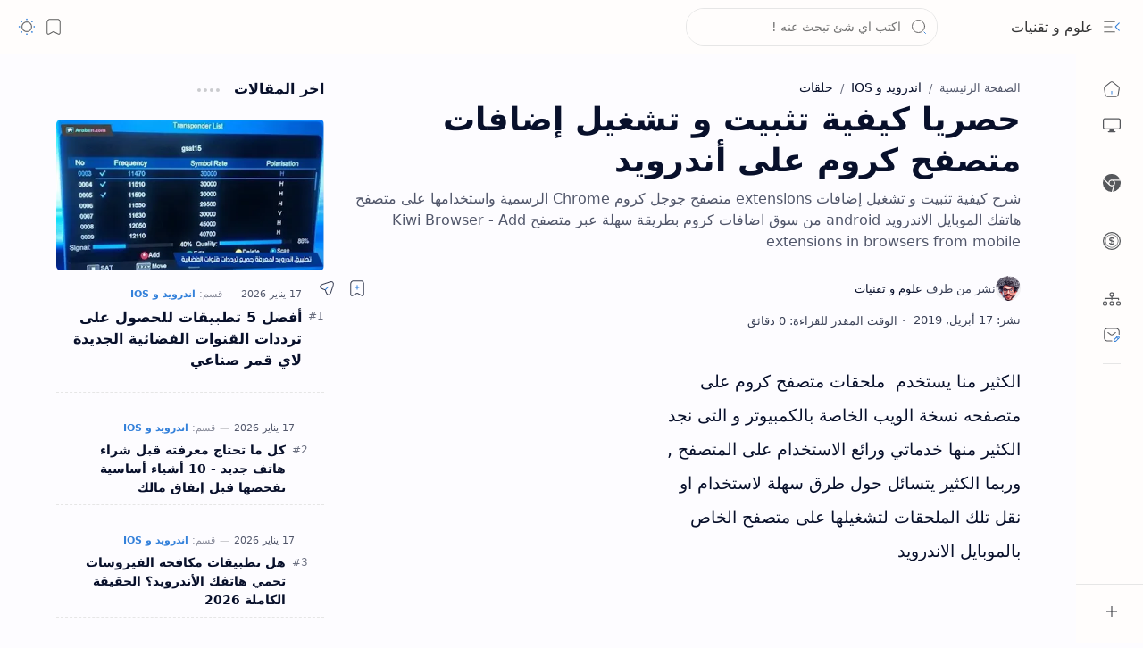

--- FILE ---
content_type: text/html; charset=utf-8
request_url: https://www.google.com/recaptcha/api2/aframe
body_size: 268
content:
<!DOCTYPE HTML><html><head><meta http-equiv="content-type" content="text/html; charset=UTF-8"></head><body><script nonce="yhVT3QY8Ow4WDNI_DcJ7hg">/** Anti-fraud and anti-abuse applications only. See google.com/recaptcha */ try{var clients={'sodar':'https://pagead2.googlesyndication.com/pagead/sodar?'};window.addEventListener("message",function(a){try{if(a.source===window.parent){var b=JSON.parse(a.data);var c=clients[b['id']];if(c){var d=document.createElement('img');d.src=c+b['params']+'&rc='+(localStorage.getItem("rc::a")?sessionStorage.getItem("rc::b"):"");window.document.body.appendChild(d);sessionStorage.setItem("rc::e",parseInt(sessionStorage.getItem("rc::e")||0)+1);localStorage.setItem("rc::h",'1769059883301');}}}catch(b){}});window.parent.postMessage("_grecaptcha_ready", "*");}catch(b){}</script></body></html>

--- FILE ---
content_type: text/javascript; charset=UTF-8
request_url: https://www.arabes1.com/feeds/posts/default?alt=json-in-script&callback=renderLatest&max-results=5
body_size: 47855
content:
// API callback
renderLatest({"version":"1.0","encoding":"UTF-8","feed":{"xmlns":"http://www.w3.org/2005/Atom","xmlns$openSearch":"http://a9.com/-/spec/opensearchrss/1.0/","xmlns$blogger":"http://schemas.google.com/blogger/2008","xmlns$georss":"http://www.georss.org/georss","xmlns$gd":"http://schemas.google.com/g/2005","xmlns$thr":"http://purl.org/syndication/thread/1.0","id":{"$t":"tag:blogger.com,1999:blog-657961173487283547"},"updated":{"$t":"2026-01-21T23:40:06.488+01:00"},"category":[{"term":"اندرويد و IOS"},{"term":"شروحات مواقع"},{"term":"برامج"},{"term":"مقالات"},{"term":"حلقات"},{"term":"ربح من الانترنت"},{"term":"دروس الحماية"},{"term":"بلوجر"},{"term":"مجانيات"},{"term":"سوشيال-ميديا"},{"term":"كمبيوتر"},{"term":"ويندوز"},{"term":"الذكاء-الاصطناعي"},{"term":"تصميم-مونتاج"},{"term":"ألعـاب كمبيوتر"},{"term":"SEO"},{"term":"اسرار اليوتيوب"},{"term":"مراجعات تقنية"},{"term":"تكنلوجيا"},{"term":"شروحات ادسنس"},{"term":"شبكات الحاسوب"},{"term":"أخبار الجزائر"},{"term":"الهجرة"},{"term":"العملات_الرقمية"},{"term":"أدوات-اونلاين"},{"term":"سوق المال"},{"term":"مشاريع مربحة"},{"term":"التجارة الإلكترونية"},{"term":"تعلم-اكسل"}],"title":{"type":"text","$t":"علوم و تقنيات"},"subtitle":{"type":"html","$t":"مدونة علوم و تقنيات هي موقع تقني عربي يقدّم شروحات عملية في الربح من الإنترنت، إنشاء مشاريع مربحة، مراجعة واستخدام أدوات الذكاء الاصطناعي، شرح المواقع والخدمات المفيدة، برامج الكمبيوتر وأنظمة ويندوز، ألعاب الكمبيوتر المجانية، تحسين المواقع لمحركات البحث SEO، أدوات التصميم والمونتاج، دروس الحماية والأمن الرقمي، مجانيات تقنية، ومحتوى مبسّط يهم المستخدم العربي وسوق المال الرقمي."},"link":[{"rel":"http://schemas.google.com/g/2005#feed","type":"application/atom+xml","href":"https:\/\/www.arabes1.com\/feeds\/posts\/default"},{"rel":"self","type":"application/atom+xml","href":"https:\/\/www.blogger.com\/feeds\/657961173487283547\/posts\/default?alt=json-in-script\u0026max-results=5"},{"rel":"alternate","type":"text/html","href":"https:\/\/www.arabes1.com\/"},{"rel":"hub","href":"http://pubsubhubbub.appspot.com/"},{"rel":"next","type":"application/atom+xml","href":"https:\/\/www.blogger.com\/feeds\/657961173487283547\/posts\/default?alt=json-in-script\u0026start-index=6\u0026max-results=5"}],"author":[{"name":{"$t":"علوم و تقنيات"},"uri":{"$t":"http:\/\/www.blogger.com\/profile\/02681492126863733104"},"email":{"$t":"noreply@blogger.com"},"gd$image":{"rel":"http://schemas.google.com/g/2005#thumbnail","width":"32","height":"32","src":"\/\/blogger.googleusercontent.com\/img\/b\/R29vZ2xl\/AVvXsEjlxD5JIodXsc8AvcibY0PzjDH24GGuBFmIKElTNZBv1CX9AM_sAHwvfwOGlFuysMwcJOZ9C7xeRwzAQza5UFMcIoC6DWT9fbisyD9NWJvLLj1s4Bn_8Cbee1aUJ8x4aa8F4w8gkS5cXJe3AVqI5sMaBsPhjL1z6pBgOnJ_DYdKfhr04iE\/s220\/icon-arabes1%20(1).png"}}],"generator":{"version":"7.00","uri":"http://www.blogger.com","$t":"Blogger"},"openSearch$totalResults":{"$t":"3662"},"openSearch$startIndex":{"$t":"1"},"openSearch$itemsPerPage":{"$t":"5"},"entry":[{"id":{"$t":"tag:blogger.com,1999:blog-657961173487283547.post-5917295830664781802"},"published":{"$t":"2026-01-18T00:00:00.001+01:00"},"updated":{"$t":"2026-01-19T20:15:34.360+01:00"},"category":[{"scheme":"http://www.blogger.com/atom/ns#","term":"اندرويد و IOS"}],"title":{"type":"text","$t":"أفضل 5 تطبيقات للحصول على ترددات القنوات الفضائية الجديدة لاي قمر صناعي"},"content":{"type":"html","$t":" \u003Ch1 style=\"text-align: right;\"\u003Eتطبيقات معرفة ترددات نايل سات وعرب سات وجميع الأقمار الصناعية\u003C\/h1\u003E\u003Cp\u003Eهل تبحث عن تردد قناة معينة على نايل سات؟ هل تريد معرفة أحدث الترددات لقنوات عرب سات أو هوت بيرد؟ هل سئمت من البحث في مواقع كثيرة ومتضاربة عن ترددات القنوات الفضائية؟\u003C\/p\u003E \u003Cp\u003Eفي 2026، مع انطلاق مئات القنوات الجديدة وتغيير الترددات المستمر، أصبح من الضروري وجود مصدر موثوق ومحدث يومياً لمعرفة ترددات جميع القنوات الفضائية العربية والعالمية على مختلف الأقمار الصناعية.\u003C\/p\u003E \u003Cp\u003Eالخبر السار: لم تعد بحاجة للبحث المرهق على الإنترنت أو الاتصال بالفني. مع \u003Cstrong\u003Eتطبيقات الهاتف الذكية\u003C\/strong\u003E الحديثة، أصبح بإمكانك معرفة أي تردد في ثوانٍ معدودة - مجاناً، بدون إنترنت، ومحدث باستمرار.\u003C\/p\u003E \u003Cp\u003Eفي هذا الدليل الشامل المحدث لعام 2026، سنشرح لك \u003Cstrong\u003Eأفضل 5 تطبيقات أندرويد\u003C\/strong\u003E للحصول على ترددات القنوات الفضائية، مع شرح تفصيلي لكل تطبيق، مميزاته، وطريقة استخدامه الصحيحة.\u003C\/p\u003E \u003Cdiv class=\"separator\" style=\"clear: both; text-align: center;\"\u003E\u003Ca href=\"https:\/\/blogger.googleusercontent.com\/img\/a\/AVvXsEg5v2vnNTUw8kmc2g-U3s3r73Mvlp9REmfSoCCvwLtZElCsrlkIuGcHTyPVTJxsZQcUmZVKR3nHrQhv8u_-kXdozf5BahZ81XD7xU2EIvgSq1NTkHtZJ70UQy7xSISbdZ9UuqFfN7WyHmIxwdKLisebKlSS8jY-GIFYqzlx5UPPiMxIeXyPItSFMo8_\" style=\"margin-left: 1em; margin-right: 1em;\"\u003E\u003Cimg alt=\"أفضل تطبيقات معرفة ترددات القنوات الفضائية 2026\" data-original-height=\"360\" data-original-width=\"640\" src=\"https:\/\/blogger.googleusercontent.com\/img\/a\/AVvXsEg5v2vnNTUw8kmc2g-U3s3r73Mvlp9REmfSoCCvwLtZElCsrlkIuGcHTyPVTJxsZQcUmZVKR3nHrQhv8u_-kXdozf5BahZ81XD7xU2EIvgSq1NTkHtZJ70UQy7xSISbdZ9UuqFfN7WyHmIxwdKLisebKlSS8jY-GIFYqzlx5UPPiMxIeXyPItSFMo8_=s16000-rw-e90\" title=\"دليل 2026: أفضل تطبيقات ترددات القنوات الفضائية للأندرويد\" \/\u003E\u003C\/a\u003E\u003C\/div\u003E \u003Ch2\u003Eلماذا تحتاج تطبيق ترددات القنوات الفضائية\u0026nbsp;؟\u003C\/h2\u003E \u003Cp\u003Eالسؤال الذي قد يتبادر لذهنك: لماذا أحتاج تطبيقاً بينما يمكنني البحث في جوجل؟ الإجابة بسيطة:\u003C\/p\u003E \u003Cul\u003E \u003Cli\u003E\u003Cstrong\u003Eالتحديث المستمر:\u003C\/strong\u003E الترددات تتغير شهرياً، المواقع غالباً قديمة\u003C\/li\u003E \u003Cli\u003E\u003Cstrong\u003Eسهولة الوصول:\u003C\/strong\u003E كل الترددات في مكان واحد، مصنفة ومنظمة\u003C\/li\u003E \u003Cli\u003E\u003Cstrong\u003Eالعمل بدون إنترنت:\u003C\/strong\u003E معظم التطبيقات تعمل أوفلاين بعد التثبيت\u003C\/li\u003E \u003Cli\u003E\u003Cstrong\u003Eفلترة ذكية:\u003C\/strong\u003E ابحث حسب القمر، الدولة، نوع القناة، أو الاسم\u003C\/li\u003E \u003Cli\u003E\u003Cstrong\u003Eتوفير الوقت:\u003C\/strong\u003E تجد التردد في 10 ثوانٍ بدلاً من 10 دقائق بحث\u003C\/li\u003E \u003Cli\u003E\u003Cstrong\u003Eمعلومات تفصيلية:\u003C\/strong\u003E التردد، الاستقطاب، معدل الترميز، FEC - كل ما تحتاجه\u003C\/li\u003E \u003C\/ul\u003E \u003Ch2\u003E1. All Satellite Frequency Finder - الأشمل والأكثر تحديثاً\u003C\/h2\u003E \u003Cp\u003Eحسب Aptoide وUpdateStar، هذا التطبيق يُعتبر الأفضل والأكثر شمولية .\u003C\/p\u003E \u003Ch3\u003Eالمميزات الرئيسية\u003C\/h3\u003E \u003Cul\u003E \u003Cli\u003E\u003Cstrong\u003Eتغطية شاملة:\u003C\/strong\u003E أكثر من 150 قمر صناعي حول العالم\u003C\/li\u003E \u003Cli\u003E\u003Cstrong\u003Eقاعدة بيانات ضخمة:\u003C\/strong\u003E آلاف القنوات العربية والعالمية\u003C\/li\u003E \u003Cli\u003E\u003Cstrong\u003Eتحديثات منتظمة:\u003C\/strong\u003E تحديث شهري للترددات الجديدة\u003C\/li\u003E \u003Cli\u003E\u003Cstrong\u003Eيعمل بدون إنترنت:\u003C\/strong\u003E بعد التثبيت الأولي\u003C\/li\u003E \u003Cli\u003E\u003Cstrong\u003Eواجهة بسيطة:\u003C\/strong\u003E سهل الاستخدام حتى للمبتدئين\u003C\/li\u003E \u003Cli\u003E\u003Cstrong\u003Eمجاني تماماً:\u003C\/strong\u003E بدون اشتراكات أو رسوم\u003C\/li\u003E \u003Cli\u003E\u003Cstrong\u003Eحجم صغير:\u003C\/strong\u003E أقل من 15MB\u003C\/li\u003E \u003C\/ul\u003E \u003Ch3\u003Eالأقمار الصناعية المدعومة\u003C\/h3\u003E \u003Cp\u003Eالتطبيق يدعم جميع الأقمار الشهيرة في المنطقة العربية والعالم:\u003C\/p\u003E \u003Cp\u003E\u003Cstrong\u003Eالأقمار العربية الرئيسية:\u003C\/strong\u003E\u003C\/p\u003E \u003Cul\u003E \u003Cli\u003E\u003Cstrong\u003ENilesat (نايل سات):\u003C\/strong\u003E القمر الأكثر استخداماً في الوطن العربي - مصر، السعودية، الخليج\u003C\/li\u003E \u003Cli\u003E\u003Cstrong\u003EArabsat (عرب سات):\u003C\/strong\u003E BADR-4, BADR-5, BADR-6, BADR-7, BADR-8\u003C\/li\u003E \u003Cli\u003E\u003Cstrong\u003EYahsat:\u003C\/strong\u003E خاص بقنوات الإمارات والخليج\u003C\/li\u003E \u003C\/ul\u003E \u003Cp\u003E\u003Cstrong\u003Eالأقمار الأوروبية الشهيرة:\u003C\/strong\u003E\u003C\/p\u003E \u003Cul\u003E \u003Cli\u003E\u003Cstrong\u003EHotbird:\u003C\/strong\u003E أشهر قمر أوروبي، قنوات إيطالية، فرنسية، عربية\u003C\/li\u003E \u003Cli\u003E\u003Cstrong\u003EAstra:\u003C\/strong\u003E قنوات ألمانية، بريطانية، أوروبية\u003C\/li\u003E \u003Cli\u003E\u003Cstrong\u003EEutelsat:\u003C\/strong\u003E تغطية أوروبا وأفريقيا\u003C\/li\u003E \u003C\/ul\u003E \u003Cp\u003E\u003Cstrong\u003Eأقمار آسيا والشرق الأوسط:\u003C\/strong\u003E\u003C\/p\u003E \u003Cul\u003E \u003Cli\u003E\u003Cstrong\u003ETurksat:\u003C\/strong\u003E القنوات التركية\u003C\/li\u003E \u003Cli\u003E\u003Cstrong\u003EPaksat:\u003C\/strong\u003E القنوات الباكستانية والهندية\u003C\/li\u003E \u003Cli\u003E\u003Cstrong\u003EAsiaSat:\u003C\/strong\u003E قنوات آسيوية\u003C\/li\u003E \u003C\/ul\u003E \u003Cp\u003Eوأكثر من 100 قمر آخر بما في ذلك: Express، Intelsat، Telstar، Thor، Amos، Hispasat، AlComSat، Es'hail، وغيرها.\u003C\/p\u003E \u003Cdiv class=\"separator\" style=\"clear: both; text-align: center;\"\u003E\u003Ca href=\"https:\/\/blogger.googleusercontent.com\/img\/a\/AVvXsEhGANLVP1mO2RrtoT63G7fDeQ3QwRYpGzFagl4FFGRwQCXM65E9N5TyP5zdjdQb9zyF24R-q4fv-sxEtjgVtE_JAYhbiKgM2yAgSfyJDUu1AbocAtV6_tiOkCBTVh9PwoCZigXyyKUjjO1TsktSYpZe-EfSTyw4Uou-UjdZvz6fyxwB4vcF4J8K_NfV\" style=\"margin-left: 1em; margin-right: 1em;\"\u003E\u003Cimg alt=\"اختيار القمر الصناعي في تطبيق الترددات\" data-original-height=\"640\" data-original-width=\"288\" src=\"https:\/\/blogger.googleusercontent.com\/img\/a\/AVvXsEhGANLVP1mO2RrtoT63G7fDeQ3QwRYpGzFagl4FFGRwQCXM65E9N5TyP5zdjdQb9zyF24R-q4fv-sxEtjgVtE_JAYhbiKgM2yAgSfyJDUu1AbocAtV6_tiOkCBTVh9PwoCZigXyyKUjjO1TsktSYpZe-EfSTyw4Uou-UjdZvz6fyxwB4vcF4J8K_NfV=s16000-rw-e90\" title=\"واجهة اختيار القمر الصناعي للبحث عن الترددات\" \/\u003E\u003C\/a\u003E\u003C\/div\u003E \u003Ch3\u003Eطريقة الاستخدام المفصلة (4 خطوات سهلة)\u003C\/h3\u003E \u003Ch4\u003Eالخطوة 1: اختيار القمر الصناعي\u003C\/h4\u003E \u003Cul\u003E \u003Cli\u003Eافتح التطبيق\u003C\/li\u003E \u003Cli\u003Eستظهر لك قائمة بجميع الأقمار الصناعية مرتبة أبجدياً\u003C\/li\u003E \u003Cli\u003Eاختر القمر الذي يستقبله طبقك (مثلاً: Nilesat إذا كنت في مصر أو السعودية)\u003C\/li\u003E \u003Cli\u003E\u003Cstrong\u003Eنصيحة:\u003C\/strong\u003E إذا لم تكن متأكداً من قمرك، اسأل الفني أو جرب Nilesat أولاً (الأكثر شيوعاً)\u003C\/li\u003E \u003C\/ul\u003E \u003Cdiv class=\"separator\" style=\"clear: both; text-align: center;\"\u003E\u003Ca href=\"https:\/\/blogger.googleusercontent.com\/img\/a\/AVvXsEjMkDKGIsbOCgwtd5uKXNlTvjY_sFmJEikAnfXkT9rccGo5s-5NLooEV7qD_WNxYVB8a8KJRWBOyfOwHgAWk9nKWAXYajS931ygzPr9exxUzyr_Ek0eFEpfYLtugPY4nK9bBRUqUW_x80DYDRjpeIf85opQlmyZszVUDt7PVIhhPswu3iB5hxDQOrpn\" style=\"margin-left: 1em; margin-right: 1em;\"\u003E\u003Cimg alt=\"قائمة ترددات القنوات الفضائية للقمر المختار\" data-original-height=\"640\" data-original-width=\"288\" src=\"https:\/\/blogger.googleusercontent.com\/img\/a\/AVvXsEjMkDKGIsbOCgwtd5uKXNlTvjY_sFmJEikAnfXkT9rccGo5s-5NLooEV7qD_WNxYVB8a8KJRWBOyfOwHgAWk9nKWAXYajS931ygzPr9exxUzyr_Ek0eFEpfYLtugPY4nK9bBRUqUW_x80DYDRjpeIf85opQlmyZszVUDt7PVIhhPswu3iB5hxDQOrpn=s16000-rw-e90\" title=\"عرض جميع ترددات القنوات للقمر الصناعي\" \/\u003E\u003C\/a\u003E\u003C\/div\u003E \u003Ch4\u003Eالخطوة 2: تصفح قائمة القنوات (تبويب CHANNELS)\u003C\/h4\u003E \u003Cul\u003E \u003Cli\u003Eبعد اختيار القمر، ستفتح صفحة بثلاثة تبويبات\u003C\/li\u003E \u003Cli\u003Eالتبويب الأول \u003Cstrong\u003E\"CHANNELS\"\u003C\/strong\u003E يعرض جميع القنوات مرتبة حسب التردد\u003C\/li\u003E \u003Cli\u003Eكل قناة تظهر مع معلومات كاملة:\u003C\/li\u003E \u003C\/ul\u003E \u003Cp\u003E\u003Cstrong\u003Eمثال (قناة MBC 1 على Nilesat):\u003C\/strong\u003E\u003C\/p\u003E \u003Cul\u003E \u003Cli\u003E\u003Cstrong\u003Eالتردد (Frequency):\u003C\/strong\u003E 11470\u003C\/li\u003E \u003Cli\u003E\u003Cstrong\u003Eالاستقطاب (Polarization):\u003C\/strong\u003E H (أفقي) أو V (عمودي)\u003C\/li\u003E \u003Cli\u003E\u003Cstrong\u003Eمعدل الترميز (Symbol Rate):\u003C\/strong\u003E 27500\u003C\/li\u003E \u003Cli\u003E\u003Cstrong\u003EFEC:\u003C\/strong\u003E 5\/6 أو 3\/4\u003C\/li\u003E \u003C\/ul\u003E \u003Cp\u003E\u003Cstrong\u003Eكيف تستخدم هذه المعلومات؟\u003C\/strong\u003E\u003C\/p\u003E \u003Col style=\"text-align: right;\"\u003E \u003Cli\u003Eافتح قائمة الإعدادات في الرسيفر\u003C\/li\u003E \u003Cli\u003Eاختر \"إضافة تردد جديد\" أو \"Manual Scan\"\u003C\/li\u003E \u003Cli\u003Eأدخل الأرقام بالضبط كما تظهر في التطبيق\u003C\/li\u003E \u003Cli\u003Eاضغط \"بحث\" - ستظهر جميع القنوات على هذا التردد\u003C\/li\u003E \u003C\/ol\u003E \u003Ch4\u003Eالخطوة 3: البحث حسب الدولة (تبويب COUNTRIES)\u003C\/h4\u003E \u003Cul\u003E \u003Cli\u003Eالتبويب الثاني \u003Cstrong\u003E\"COUNTRIES\"\u003C\/strong\u003E يفلتر القنوات حسب الدولة\u003C\/li\u003E \u003Cli\u003Eمثلاً: إذا اخترت \"Saudi Arabia\"، ستظهر لك فقط القنوات السعودية على القمر المختار\u003C\/li\u003E \u003Cli\u003Eمفيد جداً إذا كنت تبحث عن قنوات دولة معينة\u003C\/li\u003E \u003C\/ul\u003E \u003Cp\u003E\u003Cstrong\u003Eأمثلة:\u003C\/strong\u003E\u003C\/p\u003E \u003Cul\u003E \u003Cli\u003E\u003Cstrong\u003Eمصر:\u003C\/strong\u003E القنوات المصرية (CBC، ON، النهار، الحياة، DMC، إلخ)\u003C\/li\u003E \u003Cli\u003E\u003Cstrong\u003Eالسعودية:\u003C\/strong\u003E MBC، روتانا، SBC، العربية، الإخبارية\u003C\/li\u003E \u003Cli\u003E\u003Cstrong\u003Eالإمارات:\u003C\/strong\u003E Dubai TV، Abu Dhabi TV، Sama Dubai، الشارقة\u003C\/li\u003E \u003Cli\u003E\u003Cstrong\u003Eلبنان:\u003C\/strong\u003E LBC، MTV، Future TV، OTV\u003C\/li\u003E \u003C\/ul\u003E \u003Cdiv class=\"separator\" style=\"clear: both; text-align: center;\"\u003E\u003Ca href=\"https:\/\/blogger.googleusercontent.com\/img\/a\/AVvXsEjUEc8E8GtvLjeiMrkpvL2oNltqogREvOa3kdAwRvNqRrUjZ1KoR9Wh-YFPReOM7F3mHC2xFQBOV0Upl-WOuxtOzr0mxrNqtXL3BPa_Z26f-IAptNhCCtXLWCuyJVYdv_kQGWC_F1E_NBe6CrnYN5QXYUMX8OvBPRhW60rjklyvtSzW6dhnlJTGZc5o\" style=\"margin-left: 1em; margin-right: 1em;\"\u003E\u003Cimg alt=\"فلترة القنوات حسب الدولة في التطبيق\" data-original-height=\"640\" data-original-width=\"288\" src=\"https:\/\/blogger.googleusercontent.com\/img\/a\/AVvXsEjUEc8E8GtvLjeiMrkpvL2oNltqogREvOa3kdAwRvNqRrUjZ1KoR9Wh-YFPReOM7F3mHC2xFQBOV0Upl-WOuxtOzr0mxrNqtXL3BPa_Z26f-IAptNhCCtXLWCuyJVYdv_kQGWC_F1E_NBe6CrnYN5QXYUMX8OvBPRhW60rjklyvtSzW6dhnlJTGZc5o=s16000-rw-e90\" title=\"تصنيف القنوات حسب الدولة للوصول السريع\" \/\u003E\u003C\/a\u003E\u003C\/div\u003E \u003Ch4\u003Eالخطوة 4: البحث حسب نوع القناة (تبويب CATEGORIES)\u003C\/h4\u003E \u003Cul\u003E \u003Cli\u003Eالتبويب الثالث \u003Cstrong\u003E\"CATEGORIES\"\u003C\/strong\u003E يصنف القنوات حسب المحتوى\u003C\/li\u003E \u003Cli\u003Eالفئات المتاحة:\u003C\/li\u003E \u003C\/ul\u003E \u003Cp\u003E\u003Cstrong\u003Eالفئات الرئيسية:\u003C\/strong\u003E\u003C\/p\u003E \u003Cul\u003E \u003Cli\u003E\u003Cstrong\u003Eأخبار (News):\u003C\/strong\u003E الجزيرة، العربية، BBC Arabic، France 24، Sky News Arabia، CNN، الحدث\u003C\/li\u003E \u003Cli\u003E\u003Cstrong\u003Eرياضة (Sports):\u003C\/strong\u003E beIN Sports، Abu Dhabi Sports، KSA Sports، SSC، ON Sport\u003C\/li\u003E \u003Cli\u003E\u003Cstrong\u003Eأفلام (Movies):\u003C\/strong\u003E MBC 2، MBC MAX، Rotana Cinema، OSN Movies، Cima\u003C\/li\u003E \u003Cli\u003E\u003Cstrong\u003Eمسلسلات (Series):\u003C\/strong\u003E MBC Drama، Rotana Drama، CBC Drama، Nile Drama\u003C\/li\u003E \u003Cli\u003E\u003Cstrong\u003Eأطفال (Kids):\u003C\/strong\u003E MBC 3، Cartoon Network Arabic، Nickelodeon Arabia، Baraem، طيور الجنة\u003C\/li\u003E \u003Cli\u003E\u003Cstrong\u003Eترفيه (Entertainment):\u003C\/strong\u003E MBC 1، Dubai TV، LBC، MTV Lebanon\u003C\/li\u003E \u003Cli\u003E\u003Cstrong\u003Eدينية (Religious):\u003C\/strong\u003E القرآن الكريم، السنة النبوية، اقرأ، الرسالة، المجد\u003C\/li\u003E \u003Cli\u003E\u003Cstrong\u003Eموسيقى (Music):\u003C\/strong\u003E Rotana Music، Melody Aflam، Mazzika، Nogoum FM\u003C\/li\u003E \u003Cli\u003E\u003Cstrong\u003Eطبخ (Cooking):\u003C\/strong\u003E Fatafeat، CBC Sofra\u003C\/li\u003E \u003Cli\u003E\u003Cstrong\u003Eعلمية (Documentary):\u003C\/strong\u003E National Geographic Abu Dhabi، Discovery Science\u003C\/li\u003E \u003C\/ul\u003E \u003Cp\u003E\u003Cstrong\u003Eمثال استخدام:\u003C\/strong\u003E إذا اخترت \"Kids\"، ستظهر فقط قنوات الأطفال الموجودة على القمر المختار مع ترددها.\u003C\/p\u003E \u003Cdiv class=\"separator\" style=\"clear: both; text-align: center;\"\u003E\u003Ca href=\"https:\/\/blogger.googleusercontent.com\/img\/a\/AVvXsEjlwSMzuHiF6_L79JY--U9brETk5WQf8ZMzPwtDxNjrgsd3KnlaJlxtXDWZlsz9DzIFG4a4QRYi799S7ZyrAoniuxxaJVMGI1pTrTyl-AtVjwVFeT3aIYDo0vRy4sbaDwEj2BK5bUSss1XbUEWuQAHo_lA58Pb7M9qWcsq3GAF2uufETBd7-YfoOWy4\" style=\"margin-left: 1em; margin-right: 1em;\"\u003E\u003Cimg alt=\"تصنيف القنوات حسب الفئة والمحتوى\" data-original-height=\"640\" data-original-width=\"288\" src=\"https:\/\/blogger.googleusercontent.com\/img\/a\/AVvXsEjlwSMzuHiF6_L79JY--U9brETk5WQf8ZMzPwtDxNjrgsd3KnlaJlxtXDWZlsz9DzIFG4a4QRYi799S7ZyrAoniuxxaJVMGI1pTrTyl-AtVjwVFeT3aIYDo0vRy4sbaDwEj2BK5bUSss1XbUEWuQAHo_lA58Pb7M9qWcsq3GAF2uufETBd7-YfoOWy4=s16000-rw-e90\" title=\"فلترة القنوات حسب النوع: أخبار، رياضة، أطفال، أفلام\" \/\u003E\u003C\/a\u003E\u003C\/div\u003E \u003Ch3\u003Eميزة البحث السريع\u003C\/h3\u003E \u003Cul\u003E \u003Cli\u003Eيوجد شريط بحث في الأعلى\u003C\/li\u003E \u003Cli\u003Eاكتب اسم القناة مباشرة (مثل: \"الجزيرة\"، \"MBC\"، \"beIN\")\u003C\/li\u003E \u003Cli\u003Eستظهر النتائج فوراً مع جميع التفاصيل\u003C\/li\u003E \u003Cli\u003Eيدعم البحث بالعربية والإنجليزية\u003C\/li\u003E \u003C\/ul\u003E \u003Ch3\u003Eميزة الحفظ والمفضلة\u003C\/h3\u003E \u003Cul\u003E \u003Cli\u003Eيمكنك حفظ القنوات المفضلة للوصول السريع\u003C\/li\u003E \u003Cli\u003Eمشاركة التردد مع الأصدقاء عبر WhatsApp أو Telegram\u003C\/li\u003E \u003Cli\u003Eنسخ التردد للحافظة بلمسة واحدة\u003C\/li\u003E \u003C\/ul\u003E \u003Ch3\u003Eرابط التحميل\u003C\/h3\u003E \u003Cp\u003E\u003Ca href=\"https:\/\/play.google.com\/store\/apps\/details?id=com.profswapps.wikisat\" rel=\"nofollow\" target=\"_blank\"\u003EAll Satellites Channels Frequencies - Google Play\u003C\/a\u003E\u003C\/p\u003E \u003Cp\u003E\u003Cstrong\u003Eالتقييم:\u003C\/strong\u003E 4.6\/5 نجوم من أكثر من 500,000 تحميل\u003C\/p\u003E \u003Ch2\u003E2. SatFinder - للمحترفين مع الواقع المعزز AR\u003C\/h2\u003E\u003Cdiv\u003E\u003Cdiv class=\"separator\" style=\"clear: both; text-align: center;\"\u003E\u003Ca href=\"https:\/\/blogger.googleusercontent.com\/img\/a\/AVvXsEiCnrOUy-EM4JvWjfF3sosrw5vP-zsQEVIj0l14O6hEXvaE9Irz6DI45WWdV5QT0sXFquihRW9Wa8KHPA8EdXrtsXOpgq7eWYTkPc9QpflMiBu8Dfa9YSMhFbALOMTrT9raAAXdVGEZRf5XOTRW8RvmC_SmhqDr4ZC0mwXGw8Yi7Zxmq-PTSpypFrPVpMw\" style=\"margin-left: 1em; margin-right: 1em;\"\u003E\u003Cimg alt=\"SatFinder - للمحترفين مع الواقع المعزز AR\" data-original-height=\"305\" data-original-width=\"738\" src=\"https:\/\/blogger.googleusercontent.com\/img\/a\/AVvXsEiCnrOUy-EM4JvWjfF3sosrw5vP-zsQEVIj0l14O6hEXvaE9Irz6DI45WWdV5QT0sXFquihRW9Wa8KHPA8EdXrtsXOpgq7eWYTkPc9QpflMiBu8Dfa9YSMhFbALOMTrT9raAAXdVGEZRf5XOTRW8RvmC_SmhqDr4ZC0mwXGw8Yi7Zxmq-PTSpypFrPVpMw=s16000\" title=\"SatFinder - للمحترفين مع الواقع المعزز AR\" \/\u003E\u003C\/a\u003E\u003C\/div\u003E\u003C\/div\u003E \u003Cp\u003Eحسب Google Play و\u003Ca href=\"https:\/\/satfinder-exleno.en.aptoide.com\/app\" rel=\"nofollow\" target=\"_blank\"\u003EAptoide\u003C\/a\u003E، هذا التطبيق ليس فقط لمعرفة الترددات، بل أيضاً لتوجيه طبق الاستقبال.\u003C\/p\u003E \u003Ch3\u003Eالمميزات الفريدة\u003C\/h3\u003E \u003Cul\u003E \u003Cli\u003E\u003Cstrong\u003Eالواقع المعزز (AR):\u003C\/strong\u003E يُظهر موقع القمر الصناعي في السماء عبر كاميرا هاتفك\u003C\/li\u003E \u003Cli\u003E\u003Cstrong\u003Eالبوصلة المدمجة:\u003C\/strong\u003E تحديد الاتجاه الدقيق (Azimuth) بدقة عالية\u003C\/li\u003E \u003Cli\u003E\u003Cstrong\u003Eحساب الزاوية (Elevation):\u003C\/strong\u003E الزاوية العمودية للطبق\u003C\/li\u003E \u003Cli\u003E\u003Cstrong\u003ELNB Skew:\u003C\/strong\u003E زاوية تدوير رأس الطبق\u003C\/li\u003E \u003Cli\u003E\u003Cstrong\u003Eخرائط جوجل:\u003C\/strong\u003E عرض اتجاه القمر على الخريطة\u003C\/li\u003E \u003Cli\u003E\u003Cstrong\u003EBubble Level:\u003C\/strong\u003E ميزان مائي لضبط الطبق بدقة\u003C\/li\u003E \u003Cli\u003E\u003Cstrong\u003Eيدعم 150+ قمر صناعي\u003C\/strong\u003E\u003C\/li\u003E \u003C\/ul\u003E \u003Ch3\u003Eمتى تستخدم هذا التطبيق؟\u003C\/h3\u003E \u003Cul\u003E \u003Cli\u003Eعند تركيب طبق جديد\u003C\/li\u003E \u003Cli\u003Eعند الانتقال لمنزل جديد\u003C\/li\u003E \u003Cli\u003Eعند ضعف الإشارة وتحتاج ضبط الطبق\u003C\/li\u003E \u003Cli\u003Eللفنيين والمحترفين\u003C\/li\u003E \u003C\/ul\u003E \u003Cp\u003E\u003Cstrong\u003Eرابط التحميل:\u003C\/strong\u003E \u003Ca href=\"https:\/\/play.google.com\/store\/apps\/details?id=com.esys.satfinder\u0026amp;hl=en_US\" rel=\"nofollow\" target=\"_blank\"\u003ESatFinder - Google Play\u003C\/a\u003E\u003C\/p\u003E \u003Cp\u003E\u003Cstrong\u003Eالتقييم:\u003C\/strong\u003E 4.4\/5 - مليون+ تحميل\u003C\/p\u003E \u003Ch2\u003E3. Channels Frequency Finder - الأخف والأسرع\u003C\/h2\u003E\u003Cdiv\u003E\u003Cdiv class=\"separator\" style=\"clear: both; text-align: center;\"\u003E\u003Ca href=\"https:\/\/blogger.googleusercontent.com\/img\/a\/AVvXsEhJR4wiOmq3JgUFuaZoYwT3SjDZokJtnTL2bHv-mS3D7y5_Ehs5amvHqvtxKmuFaJaMwQIRnTokbzzlOkAqF-wBMKzXdGIGpe97Ukl84Q_uXKgNIjP8DN4TXBO-0daNHgdbUfNF6rpybJX8TG-H7tziqiaHnepufX3IYB25cGLPi1LHEA7ZZKN6NfrsozY\" style=\"margin-left: 1em; margin-right: 1em;\"\u003E\u003Cimg alt=\"Channels Frequency Finder - الأخف والأسرع\" data-original-height=\"492\" data-original-width=\"875\" src=\"https:\/\/blogger.googleusercontent.com\/img\/a\/AVvXsEhJR4wiOmq3JgUFuaZoYwT3SjDZokJtnTL2bHv-mS3D7y5_Ehs5amvHqvtxKmuFaJaMwQIRnTokbzzlOkAqF-wBMKzXdGIGpe97Ukl84Q_uXKgNIjP8DN4TXBO-0daNHgdbUfNF6rpybJX8TG-H7tziqiaHnepufX3IYB25cGLPi1LHEA7ZZKN6NfrsozY=s16000\" title=\"Channels Frequency Finder - الأخف والأسرع\" \/\u003E\u003C\/a\u003E\u003C\/div\u003E\u003C\/div\u003E \u003Cp\u003Eحسب Softonic، هذا التطبيق مثالي للأجهزة القديمة أو محدودة الذاكرة.\u003C\/p\u003E \u003Ch3\u003Eالمميزات\u003C\/h3\u003E \u003Cul\u003E \u003Cli\u003E\u003Cstrong\u003Eحجم صغير جداً:\u003C\/strong\u003E أقل من 8MB\u003C\/li\u003E \u003Cli\u003E\u003Cstrong\u003Eسريع التحميل:\u003C\/strong\u003E يفتح فوراً بدون تأخير\u003C\/li\u003E \u003Cli\u003E\u003Cstrong\u003Eواجهة بسيطة للغاية:\u003C\/strong\u003E بدون تعقيدات\u003C\/li\u003E \u003Cli\u003E\u003Cstrong\u003Eيدعم القنوات الإذاعية:\u003C\/strong\u003E راديو FM\/AM\u003C\/li\u003E \u003Cli\u003E\u003Cstrong\u003Eتصنيف واضح:\u003C\/strong\u003E حسب القمر والدولة\u003C\/li\u003E \u003C\/ul\u003E \u003Cp\u003E\u003Cstrong\u003Eالأفضل لـ:\u003C\/strong\u003E المستخدمين الذين يريدون تطبيق خفيف وبسيط بدون ميزات إضافية\u003C\/p\u003E \u003Cp\u003E\u003Cstrong\u003Eرابط التحميل:\u003C\/strong\u003E \u003Ca href=\"https:\/\/channels-frequency-finder.en.softonic.com\/android\" rel=\"nofollow\" target=\"_blank\"\u003EChannels Frequency Finder\u003C\/a\u003E\u003C\/p\u003E \u003Ch2\u003E4. Frequency Kube\u003C\/h2\u003E\u003Cdiv\u003E\u003Cdiv class=\"separator\" style=\"clear: both; text-align: center;\"\u003E\u003Ca href=\"https:\/\/blogger.googleusercontent.com\/img\/a\/AVvXsEjls97CUnzNEGijLO6Co_6u5ksj2Gv0MBSAscIpiG0DurafuwmoUZH9pHqPDC5fLvjiTDeLcD0FbEHgJ5IpukKWHkbXi3QuXLizMdro0ChIANRkn0sIu--Bzn6305ptbtv1udGz0DOdNMI9IeIC7kKQHaZhThhW0sE9vrKNxB4AiCWzdUzmyt1QyG2yXeM\" style=\"margin-left: 1em; margin-right: 1em;\"\u003E\u003Cimg alt=\"Frequency Kube\" data-original-height=\"315\" data-original-width=\"645\" src=\"https:\/\/blogger.googleusercontent.com\/img\/a\/AVvXsEjls97CUnzNEGijLO6Co_6u5ksj2Gv0MBSAscIpiG0DurafuwmoUZH9pHqPDC5fLvjiTDeLcD0FbEHgJ5IpukKWHkbXi3QuXLizMdro0ChIANRkn0sIu--Bzn6305ptbtv1udGz0DOdNMI9IeIC7kKQHaZhThhW0sE9vrKNxB4AiCWzdUzmyt1QyG2yXeM=s16000\" title=\"Frequency Kube\" \/\u003E\u003C\/a\u003E\u003C\/div\u003E\u003C\/div\u003E \u003Cp\u003Eتطبيق جديد نسبياً لكنه يكتسب شعبية سريعة بفضل تصميمه العصري.\u003C\/p\u003E \u003Ch3\u003Eالمميزات\u003C\/h3\u003E \u003Cul\u003E \u003Cli\u003E\u003Cstrong\u003Eواجهة Material Design 3:\u003C\/strong\u003E عصرية وجميلة\u003C\/li\u003E \u003Cli\u003E\u003Cstrong\u003Eالوضع الليلي (Dark Mode):\u003C\/strong\u003E مريح للعينين\u003C\/li\u003E \u003Cli\u003E\u003Cstrong\u003Eتحديثات تلقائية:\u003C\/strong\u003E يحدّث الترددات أسبوعياً\u003C\/li\u003E \u003Cli\u003E\u003Cstrong\u003Eدعم اللغة العربية الكامل:\u003C\/strong\u003E بدون أخطاء ترجمة\u003C\/li\u003E \u003Cli\u003E\u003Cstrong\u003Eإشعارات للقنوات الجديدة:\u003C\/strong\u003E ينبهك عند إضافة قنوات\u003C\/li\u003E \u003C\/ul\u003E \u003Cp\u003E\u003Cstrong\u003Eرابط التحميل:\u003C\/strong\u003E \u003Ca href=\"https:\/\/apkpure.net\/frequency-kube-app-finder\/com.tv_channel_frequency_finder.channel_list.all_satellite_frequency_finder\/download\" rel=\"nofollow\" target=\"_blank\"\u003EFrequency Kube\u003C\/a\u003E\u0026nbsp;\u003C\/p\u003E \u003Ch2\u003E5. Turksat Frequency - متخصص للقنوات التركية\u003C\/h2\u003E \u003Cp\u003Eحسب Uptodown، هذا التطبيق مخصص للمهتمين بالقنوات التركية.\u003C\/p\u003E \u003Ch3\u003Eالمميزات\u003C\/h3\u003E \u003Cul\u003E \u003Cli\u003Eجميع قنوات Turksat بالتفصيل\u003C\/li\u003E \u003Cli\u003Eقنوات تركية مجانية FTA\u003C\/li\u003E \u003Cli\u003Eقنوات مشفرة مع معلومات فك التشفير\u003C\/li\u003E \u003Cli\u003Eتحديثات يومية\u003C\/li\u003E \u003C\/ul\u003E \u003Cp\u003E\u003Cstrong\u003Eالأفضل لـ:\u003C\/strong\u003E المقيمين في تركيا أو المهتمين بالدراما والقنوات التركية\u003Ca href=\"https:\/\/play.google.com\/store\/apps\/details?id=com.turksatfrequencydzf.myapplication\u0026amp;hl=en\" rel=\"nofollow\" target=\"_blank\"\u003E رابط تطبيق\u003C\/a\u003E\u003C\/p\u003E \u003Ch2\u003Eمقارنة شاملة بين التطبيقات\u003C\/h2\u003E \n\n\u003C!--[ Table ]--\u003E \u003Cdiv class=\"table sticky bordered stripped hovered\"\u003E\n\u003Ctable border=\"1\" cellpadding=\"10\" cellspacing=\"0\" style=\"width: 100%;\"\u003E \u003Cthead\u003E \u003Ctr\u003E \u003Cth\u003Eالتطبيق\u003C\/th\u003E \u003Cth\u003Eالأفضل لـ\u003C\/th\u003E \u003Cth\u003Eالحجم\u003C\/th\u003E \u003Cth\u003Eالتقييم\u003C\/th\u003E \u003Cth\u003Eميزة فريدة\u003C\/th\u003E \u003C\/tr\u003E \u003C\/thead\u003E \u003Ctbody\u003E \u003Ctr\u003E \u003Ctd\u003E\u003Cstrong\u003EAll Satellite Frequency Finder\u003C\/strong\u003E\u003C\/td\u003E \u003Ctd\u003Eالجميع - شامل\u003C\/td\u003E \u003Ctd\u003E15MB\u003C\/td\u003E \u003Ctd\u003E4.6\/5\u003C\/td\u003E \u003Ctd\u003Eقاعدة بيانات ضخمة\u003C\/td\u003E \u003C\/tr\u003E \u003Ctr\u003E \u003Ctd\u003E\u003Cstrong\u003ESatFinder\u003C\/strong\u003E\u003C\/td\u003E \u003Ctd\u003Eالفنيين والمحترفين\u003C\/td\u003E \u003Ctd\u003E20MB\u003C\/td\u003E \u003Ctd\u003E4.4\/5\u003C\/td\u003E \u003Ctd\u003Eالواقع المعزز AR\u003C\/td\u003E \u003C\/tr\u003E \u003Ctr\u003E \u003Ctd\u003E\u003Cstrong\u003EChannels Frequency Finder\u003C\/strong\u003E\u003C\/td\u003E \u003Ctd\u003Eالأجهزة القديمة\u003C\/td\u003E \u003Ctd\u003E8MB\u003C\/td\u003E \u003Ctd\u003E4.2\/5\u003C\/td\u003E \u003Ctd\u003Eخفيف جداً\u003C\/td\u003E \u003C\/tr\u003E \u003Ctr\u003E \u003Ctd\u003E\u003Cstrong\u003EFrequency Kube\u003C\/strong\u003E\u003C\/td\u003E \u003Ctd\u003Eمحبي التصميم العصري\u003C\/td\u003E \u003Ctd\u003E12MB\u003C\/td\u003E \u003Ctd\u003E4.5\/5\u003C\/td\u003E \u003Ctd\u003Eواجهة حديثة\u003C\/td\u003E \u003C\/tr\u003E \u003Ctr\u003E \u003Ctd\u003E\u003Cstrong\u003ETurksat Frequency\u003C\/strong\u003E\u003C\/td\u003E \u003Ctd\u003Eالقنوات التركية\u003C\/td\u003E \u003Ctd\u003E10MB\u003C\/td\u003E \u003Ctd\u003E4.3\/5\u003C\/td\u003E \u003Ctd\u003Eتخصص تركي\u003C\/td\u003E \u003C\/tr\u003E \u003C\/tbody\u003E \u003C\/table\u003E\n  \u003C\/div\u003E\n  \n  \u003Ch2\u003Eأحدث ترددات نايل سات 2026 (الأكثر طلباً)\u003C\/h2\u003E \u003Cp\u003Eحسب \u003Ca href=\"https:\/\/www.dthsat.com\/Nile-Sat\" rel=\"nofollow\" target=\"_blank\"\u003EDTHSat\u003C\/a\u003E و\u003Ca href=\"https:\/\/nilesat.org\/channels\/\" rel=\"nofollow\" target=\"_blank\"\u003ENilesat الرسمي\u003C\/a\u003E، هذه أحدث الترددات لعام 2026:\u003C\/p\u003E \u003Ch3\u003Eترددات MBC (محدثة يناير 2026)\u003C\/h3\u003E \u003Cul\u003E \u003Cli\u003E\u003Cstrong\u003Eالتردد:\u003C\/strong\u003E 11470\u003C\/li\u003E \u003Cli\u003E\u003Cstrong\u003Eالاستقطاب:\u003C\/strong\u003E أفقي (H)\u003C\/li\u003E \u003Cli\u003E\u003Cstrong\u003Eمعدل الترميز:\u003C\/strong\u003E 27500\u003C\/li\u003E \u003Cli\u003E\u003Cstrong\u003EFEC:\u003C\/strong\u003E 5\/6\u003C\/li\u003E \u003Cli\u003E\u003Cstrong\u003Eالقنوات:\u003C\/strong\u003E MBC 1, MBC 2, MBC 3, MBC 4, MBC 5, MBC Action, MBC Drama, MBC MAX\u003C\/li\u003E \u003C\/ul\u003E \u003Ch3\u003Eترددات beIN Sports (محدثة يناير 2026)\u003C\/h3\u003E \u003Cul\u003E \u003Cli\u003E\u003Cstrong\u003Eالتردد:\u003C\/strong\u003E 11316\u003C\/li\u003E \u003Cli\u003E\u003Cstrong\u003Eالاستقطاب:\u003C\/strong\u003E عمودي (V)\u003C\/li\u003E \u003Cli\u003E\u003Cstrong\u003Eمعدل الترميز:\u003C\/strong\u003E 27500\u003C\/li\u003E \u003Cli\u003E\u003Cstrong\u003EFEC:\u003C\/strong\u003E 3\/4\u003C\/li\u003E \u003Cli\u003E\u003Cstrong\u003Eالقنوات:\u003C\/strong\u003E beIN Sports Premium 1, 2, 3\u003C\/li\u003E \u003C\/ul\u003E \u003Ch3\u003Eترددات قنوات الأطفال (محدثة 2026)\u003C\/h3\u003E \u003Cul\u003E \u003Cli\u003E\u003Cstrong\u003Eالتردد:\u003C\/strong\u003E 11938\u003C\/li\u003E \u003Cli\u003E\u003Cstrong\u003Eالاستقطاب:\u003C\/strong\u003E عمودي (V)\u003C\/li\u003E \u003Cli\u003E\u003Cstrong\u003Eمعدل الترميز:\u003C\/strong\u003E 27500\u003C\/li\u003E \u003Cli\u003E\u003Cstrong\u003Eالقنوات:\u003C\/strong\u003E طيور الجنة، Baraem، Cartoon Network Arabic، Nickelodeon\u003C\/li\u003E \u003C\/ul\u003E \u003Cp\u003E\u003Cstrong\u003Eملاحظة:\u003C\/strong\u003E هذه الترددات قد تتغير. استخدم التطبيقات أعلاه للحصول على أحدث نسخة.\u003C\/p\u003E \u003Ch2\u003Eنصائح مهمة عند استخدام الترددات\u003C\/h2\u003E \u003Ch3\u003E1. تأكد من نوع الاستقطاب\u003C\/h3\u003E \u003Cul\u003E \u003Cli\u003E\u003Cstrong\u003EH (Horizontal - أفقي):\u003C\/strong\u003E الأكثر شيوعاً\u003C\/li\u003E \u003Cli\u003E\u003Cstrong\u003EV (Vertical - عمودي):\u003C\/strong\u003E شائع أيضاً\u003C\/li\u003E \u003Cli\u003Eالخطأ في الاستقطاب = لن تظهر أي قنوات\u003C\/li\u003E \u003C\/ul\u003E \u003Ch3\u003E2. معدل الترميز الصحيح ضروري\u003C\/h3\u003E \u003Cul\u003E \u003Cli\u003Eأشهر معدل: \u003Cstrong\u003E27500\u003C\/strong\u003E\u003C\/li\u003E \u003Cli\u003Eبعض الترددات: 30000 أو 22000\u003C\/li\u003E \u003Cli\u003Eأدخل الرقم بالضبط كما في التطبيق\u003C\/li\u003E \u003C\/ul\u003E \u003Ch3\u003E3. انتظر بعد البحث\u003C\/h3\u003E \u003Cul\u003E \u003Cli\u003Eالبحث قد يستغرق 1-3 دقائق\u003C\/li\u003E \u003Cli\u003Eلا تلغي البحث مبكراً\u003C\/li\u003E \u003Cli\u003Eبعض الأجهزة بطيئة - كن صبوراً\u003C\/li\u003E \u003C\/ul\u003E \u003Ch3\u003E4. احفظ القنوات بعد البحث\u003C\/h3\u003E \u003Cul\u003E \u003Cli\u003Eاضغط \"Save\" أو \"حفظ\" بعد انتهاء البحث\u003C\/li\u003E \u003Cli\u003Eوإلا ستختفي القنوات عند إطفاء الجهاز\u003C\/li\u003E \u003C\/ul\u003E \u003Ch3\u003E5. حذف الترددات المكررة\u003C\/h3\u003E \u003Cul\u003E \u003Cli\u003Eبعض الترددات تحمل نفس القنوات\u003C\/li\u003E \u003Cli\u003Eاحذف المكرر لتنظيم القائمة\u003C\/li\u003E \u003C\/ul\u003E \u003Ch2\u003Eحل المشاكل الشائعة\u003C\/h2\u003E \u003Ch3\u003Eالمشكلة: \"لا توجد إشارة\" (No Signal)\u003C\/h3\u003E \u003Cp\u003E\u003Cstrong\u003Eالأسباب والحلول:\u003C\/strong\u003E\u003C\/p\u003E \u003Cul\u003E \u003Cli\u003E\u003Cstrong\u003Eالطبق غير موجه بشكل صحيح:\u003C\/strong\u003E استخدم تطبيق SatFinder لتوجيهه\u003C\/li\u003E \u003Cli\u003E\u003Cstrong\u003Eكابل مقطوع أو تالف:\u003C\/strong\u003E فحص الكابل من الطبق للرسيفر\u003C\/li\u003E \u003Cli\u003E\u003Cstrong\u003ELNB تالف:\u003C\/strong\u003E رأس الطبق قد يحتاج تبديل\u003C\/li\u003E \u003Cli\u003E\u003Cstrong\u003Eالطقس السيئ:\u003C\/strong\u003E المطر الغزير والعواصف تضعف الإشارة مؤقتاً\u003C\/li\u003E \u003C\/ul\u003E \u003Ch3\u003Eالمشكلة: \"التردد موجود لكن لا قنوات\"\u003C\/h3\u003E \u003Cp\u003E\u003Cstrong\u003Eالحلول:\u003C\/strong\u003E\u003C\/p\u003E \u003Cul\u003E \u003Cli\u003Eتأكد من الاستقطاب صحيح (H أو V)\u003C\/li\u003E \u003Cli\u003Eتأكد من معدل الترميز صحيح\u003C\/li\u003E \u003Cli\u003Eجرب FEC مختلف (Auto أو 5\/6 أو 3\/4)\u003C\/li\u003E \u003Cli\u003Eالتردد قد يكون قديم - استخدم التطبيق للتحديث\u003C\/li\u003E \u003C\/ul\u003E \u003Ch3\u003Eالمشكلة: القنوات تظهر ثم تختفي\u003C\/h3\u003E \u003Cp\u003E\u003Cstrong\u003Eالأسباب:\u003C\/strong\u003E\u003C\/p\u003E \u003Cul\u003E \u003Cli\u003Eإشارة ضعيفة - اضبط الطبق قليلاً\u003C\/li\u003E \u003Cli\u003Eتداخل من طبق آخر قريب\u003C\/li\u003E \u003Cli\u003Eرأس LNB يحتاج استبدال\u003C\/li\u003E \u003C\/ul\u003E \u003Ch2\u003Eالفرق بين القنوات المفتوحة FTA والمشفرة\u003C\/h2\u003E \u003Ch3\u003Eالقنوات المفتوحة (FTA - Free To Air)\u003C\/h3\u003E \u003Cul\u003E \u003Cli\u003Eمجانية تماماً\u003C\/li\u003E \u003Cli\u003Eلا تحتاج اشتراك أو بطاقة\u003C\/li\u003E \u003Cli\u003Eتظهر مباشرة بعد إدخال التردد\u003C\/li\u003E \u003Cli\u003E\u003Cstrong\u003Eأمثلة:\u003C\/strong\u003E معظم القنوات الحكومية، الأخبار، الدينية\u003C\/li\u003E \u003C\/ul\u003E \u003Ch3\u003Eالقنوات المشفرة (Encrypted)\u003C\/h3\u003E \u003Cul\u003E \u003Cli\u003Eتحتاج اشتراك مدفوع\u003C\/li\u003E \u003Cli\u003Eتحتاج بطاقة ذكية (Smart Card)\u003C\/li\u003E \u003Cli\u003Eتظهر بشاشة سوداء مع رسالة \"مشفرة\"\u003C\/li\u003E \u003Cli\u003E\u003Cstrong\u003Eأمثلة:\u003C\/strong\u003E beIN Sports Premium، OSN، Showtime\u003C\/li\u003E \u003C\/ul\u003E \u003Cp\u003E\u003Cstrong\u003Eملاحظة مهمة:\u003C\/strong\u003E التطبيقات تعرض كل الترددات، لكن القنوات المشفرة لن تعمل بدون اشتراك قانوني.\u003C\/p\u003E \u003Ch2\u003Eبدائل أخرى: تطبيقات IPTV لمشاهدة القنوات مباشرة\u003C\/h2\u003E \u003Cp\u003Eإذا كنت تريد مشاهدة القنوات عبر الإنترنت بدلاً من الطبق، راجع:\u003C\/p\u003E \u003Cp\u003E\u003Ca href=\"https:\/\/www.arabes1.com\/2020\/12\/iptv.html\" target=\"_blank\"\u003Eأفضل تطبيقات IPTV للأندرويد والتلفزيون الذكي\u003C\/a\u003E لمشاهدة القنوات بدون تقطيع\u003C\/p\u003E \u003Cp\u003E\u003Cstrong\u003Eالفرق:\u003C\/strong\u003E\u003C\/p\u003E \u003Cul\u003E \u003Cli\u003E\u003Cstrong\u003Eالترددات + طبق:\u003C\/strong\u003E جودة ثابتة، لا تحتاج إنترنت، لكن تحتاج تركيب\u003C\/li\u003E \u003Cli\u003E\u003Cstrong\u003EIPTV:\u003C\/strong\u003E سهل، عبر الإنترنت، لكن يحتاج سرعة جيدة وقد ينقطع\u003C\/li\u003E \u003C\/ul\u003E \u003Ch2\u003Eمواقع مفيدة لتحديثات الترددات\u003C\/h2\u003E \u003Cul\u003E \u003Cli\u003E\u003Cstrong\u003ENilesat الرسمي:\u003C\/strong\u003E \u003Ca href=\"https:\/\/nilesat.org\/channels\/\" rel=\"nofollow\" target=\"_blank\"\u003Enilesat.org\/channels\u003C\/a\u003E\u003C\/li\u003E \u003Cli\u003E\u003Cstrong\u003EArabsat الرسمي:\u003C\/strong\u003E arabsat.com\u003C\/li\u003E \u003Cli\u003E\u003Cstrong\u003EDTHSat:\u003C\/strong\u003E \u003Ca href=\"https:\/\/www.dthsat.com\/Nile-Sat\" rel=\"nofollow\" target=\"_blank\"\u003Edthsat.com\u003C\/a\u003E - قاعدة بيانات شاملة\u003C\/li\u003E \u003Cli\u003E\u003Cstrong\u003ELyngSat:\u003C\/strong\u003E lyngsat.com - للمحترفين، بالإنجليزية\u003C\/li\u003E \u003C\/ul\u003E \u003Ch2\u003Eمقالات ذات صلة قد تهمك\u003C\/h2\u003E \u003Cul\u003E \u003Cli\u003E\u003Ca href=\"https:\/\/www.arabes1.com\/2021\/10\/download-upgrade-receiver-software.html\" target=\"_blank\"\u003Eمواقع لتحميل آخر تحديثات وفلاشات مختلف أجهزة الاستقبال (الرسيفرات)\u003C\/a\u003E\u003C\/li\u003E \u003Cli\u003E\u003Ca href=\"https:\/\/www.arabes1.com\/2020\/12\/iptv.html\" target=\"_blank\"\u003Eأفضل تطبيقات IPTV للأندرويد والتلفزيون الذكي لمشاهدة القنوات بدون تقطيع\u003C\/a\u003E\u003C\/li\u003E \u003C\/ul\u003E \u003Ch2\u003Eالخلاصة: أي تطبيق تختار؟\u003C\/h2\u003E \u003Cp\u003E\u003Cstrong\u003Eللمستخدم العادي:\u003C\/strong\u003E ابدأ بـ \u003Cstrong\u003EAll Satellite Frequency Finder\u003C\/strong\u003E - شامل، بسيط، ومحدث باستمرار. يغطي كل احتياجاتك.\u003C\/p\u003E \u003Cp\u003E\u003Cstrong\u003Eللفنيين:\u003C\/strong\u003E استخدم \u003Cstrong\u003ESatFinder\u003C\/strong\u003E - يساعدك في توجيه الطبق بدقة عالية بفضل الواقع المعزز.\u003C\/p\u003E \u003Cp\u003E\u003Cstrong\u003Eللأجهزة القديمة:\u003C\/strong\u003E \u003Cstrong\u003EChannels Frequency Finder\u003C\/strong\u003E - خفيف وسريع بدون استهلاك موارد.\u003C\/p\u003E \u003Cp\u003E\u003Cstrong\u003Eلمحبي التصميم:\u003C\/strong\u003E \u003Cstrong\u003EFrequency Kube\u003C\/strong\u003E - واجهة عصرية وجميلة.\u003C\/p\u003E \u003Cp\u003E\u003Cstrong\u003Eللقنوات التركية:\u003C\/strong\u003E \u003Cstrong\u003ETurksat Frequency\u003C\/strong\u003E - متخصص ومحدث يومياً.\u003C\/p\u003E \u003Cp\u003Eفي النهاية، كل هذه التطبيقات مجانية - جربها واختر ما يناسبك. الأهم أن تحدّث التطبيق بانتظام للحصول على أحدث الترددات، فالقنوات تتغير ترددها أو تنتقل لأقمار أخرى بشكل مستمر في 2026.\u003C\/p\u003E \u003Cp\u003E\u003Cstrong\u003Eنصيحة أخيرة:\u003C\/strong\u003E احفظ التطبيق على هاتفك، فلا تعلم متى ستحتاج تردداً جديداً - خصوصاً عند إطلاق قناة جديدة أو تغيير تردد مفاجئ. بدلاً من البحث العشوائي على الإنترنت، افتح التطبيق واحصل على المعلومة الدقيقة في ثوانٍ.\u003C\/p\u003E \u003Cp\u003E\u003Cstrong\u003Eملاحظة مهمة:\u003C\/strong\u003E هذه التطبيقات \u003Cstrong\u003Eلعرض الترددات فقط\u003C\/strong\u003E وليست لمشاهدة القنوات مباشرة. لمشاهدة القنوات، تحتاج رسيفر (جهاز استقبال) وطبق فضائي، أو استخدم تطبيقات IPTV المذكورة أعلاه.\u003C\/p\u003E \u003Cp\u003Eشارك هذا الدليل مع أصدقائك وعائلتك الذين يواجهون صعوبة في إيجاد ترددات القنوات، ولا تنسَ حفظ \u003Ca href=\"https:\/\/www.arabes1.com\/\" target=\"_blank\"\u003EArabes1.com\u003C\/a\u003E للمزيد من الحلول التقنية المفيدة.\u003C\/p\u003E \u003Cdiv class=\"blogger-post-footer\"\u003Eكل حقوق محفوظة لموقع : arabes1.com\u003C\/div\u003E"},"link":[{"rel":"replies","type":"application/atom+xml","href":"https:\/\/www.arabes1.com\/feeds\/5917295830664781802\/comments\/default","title":"تعليقات الرسالة"},{"rel":"replies","type":"text/html","href":"https:\/\/www.arabes1.com\/2023\/01\/find-new-frequency-of-all-satellite-Channels.html#comment-form","title":"0 تعليقات"},{"rel":"edit","type":"application/atom+xml","href":"https:\/\/www.blogger.com\/feeds\/657961173487283547\/posts\/default\/5917295830664781802"},{"rel":"self","type":"application/atom+xml","href":"https:\/\/www.blogger.com\/feeds\/657961173487283547\/posts\/default\/5917295830664781802"},{"rel":"alternate","type":"text/html","href":"https:\/\/www.arabes1.com\/2023\/01\/find-new-frequency-of-all-satellite-Channels.html","title":"أفضل 5 تطبيقات للحصول على ترددات القنوات الفضائية الجديدة لاي قمر صناعي"}],"author":[{"name":{"$t":"علوم و تقنيات"},"uri":{"$t":"http:\/\/www.blogger.com\/profile\/02681492126863733104"},"email":{"$t":"noreply@blogger.com"},"gd$image":{"rel":"http://schemas.google.com/g/2005#thumbnail","width":"32","height":"32","src":"\/\/blogger.googleusercontent.com\/img\/b\/R29vZ2xl\/AVvXsEjlxD5JIodXsc8AvcibY0PzjDH24GGuBFmIKElTNZBv1CX9AM_sAHwvfwOGlFuysMwcJOZ9C7xeRwzAQza5UFMcIoC6DWT9fbisyD9NWJvLLj1s4Bn_8Cbee1aUJ8x4aa8F4w8gkS5cXJe3AVqI5sMaBsPhjL1z6pBgOnJ_DYdKfhr04iE\/s220\/icon-arabes1%20(1).png"}}],"media$thumbnail":{"xmlns$media":"http://search.yahoo.com/mrss/","url":"https:\/\/blogger.googleusercontent.com\/img\/a\/AVvXsEg5v2vnNTUw8kmc2g-U3s3r73Mvlp9REmfSoCCvwLtZElCsrlkIuGcHTyPVTJxsZQcUmZVKR3nHrQhv8u_-kXdozf5BahZ81XD7xU2EIvgSq1NTkHtZJ70UQy7xSISbdZ9UuqFfN7WyHmIxwdKLisebKlSS8jY-GIFYqzlx5UPPiMxIeXyPItSFMo8_=s72-c-e90-rw","height":"72","width":"72"},"thr$total":{"$t":"0"}},{"id":{"$t":"tag:blogger.com,1999:blog-657961173487283547.post-1507160211821912196"},"published":{"$t":"2026-01-17T23:40:00.001+01:00"},"updated":{"$t":"2026-01-18T00:25:05.100+01:00"},"category":[{"scheme":"http://www.blogger.com/atom/ns#","term":"اندرويد و IOS"}],"title":{"type":"text","$t":"كل ما تحتاج معرفته قبل شراء هاتف جديد - 10 أشياء أساسية تفحصها قبل إنفاق مالك"},"content":{"type":"html","$t":" \u003Cp\u003Eهل تخطط لشراء هاتف ذكي جديد في 2026؟ مع مئات الخيارات المتاحة وآلاف المواصفات التقنية المربكة، قد تشعر بالحيرة الشديدة: أيهما أفضل؟ هل تنفق المزيد على الكاميرا أم المعالج؟ هل تحتاج 12GB رام أم 8GB كافية؟ شاشة OLED أم LCD؟ بطارية 5000mAh أم 6000mAh؟\u003C\/p\u003E \u003Cp\u003Eالخبر السار: سوق الهواتف في 2026 شهد تطوراً هائلاً جعل حتى الهواتف المتوسطة تنافس الفلاجشيب بمواصفات مذهلة.\u0026nbsp;\u003C\/p\u003E\u003Cp\u003Eلكن الخبر السيئ: الشركات المصنعة أصبحت أذكى في التسويق، وقد تدفع مالك على ميزات لا تحتاجها أو تتجاهل أشياء أساسية تندم عليها لاحقاً.\u003C\/p\u003E \u003Cp\u003Eفي هذا الدليل الشامل المحدث لعام 2026، سنشرح لك بالتفصيل \u003Cstrong\u003E10 أمور حاسمة\u003C\/strong\u003E يجب فحصها قبل شراء أي هاتف جديد - من الشاشة للمعالج للبطارية وصولاً لأشياء قد تبدو بسيطة لكنها تصنع الفارق بين هاتف ممتاز وآخر عادي.\u003C\/p\u003E \u003Cdiv class=\"separator\" style=\"clear: both; text-align: center;\"\u003E\u003Ca href=\"https:\/\/blogger.googleusercontent.com\/img\/b\/R29vZ2xl\/AVvXsEjZ5opqHxfDOQvENG8GQL_YaoTFkisVIsZBHYKPPYo0H3MK4TFGcBCqvboVIeinkTdOyoNWDzthKxNY9jnx2TKxWkI1AbJacMg-zmyIwWwza_LFyYSALD0qMsvnGl-b_qYE0Sjt435oacw\/s1600\/things-to-check-before-buying-a-new-phone.png\" style=\"margin-left: 1em; margin-right: 1em;\"\u003E\u003Cimg alt=\"دليل 2026: 10 أشياء أساسية تفحصها قبل شراء هاتف جديد\" border=\"0\" data-original-height=\"333\" data-original-width=\"640\" src=\"https:\/\/blogger.googleusercontent.com\/img\/b\/R29vZ2xl\/AVvXsEjZ5opqHxfDOQvENG8GQL_YaoTFkisVIsZBHYKPPYo0H3MK4TFGcBCqvboVIeinkTdOyoNWDzthKxNY9jnx2TKxWkI1AbJacMg-zmyIwWwza_LFyYSALD0qMsvnGl-b_qYE0Sjt435oacw\/s1600\/things-to-check-before-buying-a-new-phone.png\" title=\"الأمور المهمة التي يجب فحصها قبل شراء هاتف ذكي جديد 2026\" \/\u003E\u003C\/a\u003E\u003C\/div\u003E \u003Ch2\u003E1. حدد ميزانيتك وفئة الهاتف المناسبة\u003C\/h2\u003E \u003Cp\u003Eقبل أي شيء، حسب \u003Ca href=\"https:\/\/slimtechno.com\/smartphone-buying-guide-2026\/\" rel=\"nofollow\" target=\"_blank\"\u003Eدليل الشراء 2026\u003C\/a\u003E، يجب تحديد ميزانيتك بوضوح لأن السوق مقسم لثلاث فئات رئيسية:\u003C\/p\u003E \u003Ch3\u003Eالفئة الاقتصادية (أقل من 300 دولار \/ 1100 ريال)\u003C\/h3\u003E \u003Cp\u003E\u003Cstrong\u003Eمناسبة لـ:\u003C\/strong\u003E التصفح، السوشيال ميديا، المكالمات، الرسائل، مشاهدة الفيديوهات\u003C\/p\u003E \u003Cp\u003E\u003Cstrong\u003Eما تتوقعه:\u003C\/strong\u003E\u003C\/p\u003E \u003Cul\u003E \u003Cli\u003Eمعالجات متوسطة (Snapdragon 6 Gen 3، MediaTek Helio G99)\u003C\/li\u003E \u003Cli\u003E4-6GB رام\u003C\/li\u003E \u003Cli\u003E64-128GB تخزين\u003C\/li\u003E \u003Cli\u003Eشاشات HD+ أو Full HD+ LCD\u003C\/li\u003E \u003Cli\u003Eكاميرات 50MP لائقة لكن ليست احترافية\u003C\/li\u003E \u003Cli\u003Eبطارية 5000mAh مع شحن 18-33W\u003C\/li\u003E \u003C\/ul\u003E \u003Cp\u003E\u003Cstrong\u003Eأفضل خيارات 2026:\u003C\/strong\u003E Samsung Galaxy M series، Xiaomi Redmi Note 16، Realme Narzo 70\u003C\/p\u003E \u003Ch3\u003Eالفئة المتوسطة (300-700 دولار \/ 1100-2600 ريال)\u003C\/h3\u003E \u003Cp\u003E\u003Cstrong\u003Eمناسبة لـ:\u003C\/strong\u003E الألعاب المتوسطة، التصوير الجيد، الأداء السلس، التطبيقات الثقيلة\u003C\/p\u003E \u003Cp\u003E\u003Cstrong\u003Eما تتوقعه:\u003C\/strong\u003E\u003C\/p\u003E \u003Cul\u003E \u003Cli\u003Eمعالجات قوية (Snapdragon 7 Gen 4، Dimensity 8300)\u003C\/li\u003E \u003Cli\u003E8-12GB رام\u003C\/li\u003E \u003Cli\u003E128-256GB تخزين\u003C\/li\u003E \u003Cli\u003Eشاشات Full HD+ AMOLED بمعدل 120Hz\u003C\/li\u003E \u003Cli\u003Eكاميرات متعددة بمستشعرات جيدة\u003C\/li\u003E \u003Cli\u003Eبطارية 5000-5500mAh مع شحن 67-100W\u003C\/li\u003E \u003Cli\u003Eشحن لاسلكي في بعض الموديلات\u003C\/li\u003E \u003C\/ul\u003E \u003Cp\u003E\u003Cstrong\u003Eأفضل خيارات 2026:\u003C\/strong\u003E OnePlus Nord 5، Samsung Galaxy A76، Google Pixel 9a، POCO X8 Pro\u003C\/p\u003E \u003Ch3\u003Eالفئة الرائدة \/ Flagship (أكثر من 700 دولار \/ 2600 ريال)\u003C\/h3\u003E \u003Cp\u003E\u003Cstrong\u003Eمناسبة لـ:\u003C\/strong\u003E كل شيء - ألعاب ثقيلة، تصوير احترافي، أداء خارق، ميزات متقدمة\u003C\/p\u003E \u003Cp\u003E\u003Cstrong\u003Eما تتوقعه:\u003C\/strong\u003E\u003C\/p\u003E \u003Cul\u003E \u003Cli\u003Eأقوى معالجات (Apple A19 Pro، Snapdragon 8 Elite Gen 5، Dimensity 9500)\u003C\/li\u003E \u003Cli\u003E12-24GB رام\u003C\/li\u003E \u003Cli\u003E256GB-1TB تخزين\u003C\/li\u003E \u003Cli\u003Eشاشات 2K\/4K AMOLED\/LTPO بمعدل 120-144Hz\u003C\/li\u003E \u003Cli\u003Eأنظمة كاميرا احترافية بعدسات Zeiss\/Leica\u003C\/li\u003E \u003Cli\u003Eبطارية 5000-5500mAh مع شحن سريع 120-240W + لاسلكي 50W\u003C\/li\u003E \u003Cli\u003Eتصميم فاخر (تيتانيوم، زجاج Gorilla Glass Victus 3)\u003C\/li\u003E \u003C\/ul\u003E \u003Cp\u003E\u003Cstrong\u003Eأفضل خيارات 2026:\u003C\/strong\u003E iPhone 18 Pro، Samsung Galaxy S26 Ultra، Google Pixel 12 Pro، Xiaomi 16 Ultra\u003C\/p\u003E \u003Ch2\u003E2. الشاشة: لا تنخدع بالحجم فقط (6 عوامل مهمة)\u003C\/h2\u003E \u003Cp\u003Eالشاشة هي ما تتعامل معه طوال الوقت. حسب \u003Ca href=\"https:\/\/www.spectrum.com\/resources\/mobile\/best-smart-phone-features-2026\" rel=\"nofollow\" target=\"_blank\"\u003ESpectrum Mobile\u003C\/a\u003E، شاشات 2026 أصبحت أكثر تطوراً من أي وقت مضى.\u003C\/p\u003E \u003Cdiv class=\"separator\" style=\"clear: both; text-align: center;\"\u003E\u003Ca href=\"https:\/\/blogger.googleusercontent.com\/img\/b\/R29vZ2xl\/AVvXsEjqy52llcp3Rbesn221Hq9C8kNaRlCNKFjyYnSsi9Qv62QsTSoBENk95Kj75XwPHX1AXlGTzOrs8kXh_hSsUvCskCCyUMha9ROI2UW0AElx99-ipN-b1v-Ow1Ky181s1ZPLwzgbAHYebd0\/s1600\/Display+Sharpness+Brightness+LCD+or+OLED.png\" style=\"margin-left: 1em; margin-right: 1em;\"\u003E\u003Cimg alt=\"مواصفات الشاشة المهمة: الدقة، السطوع، نوع اللوحة 2026\" border=\"0\" data-original-height=\"270\" data-original-width=\"533\" src=\"https:\/\/blogger.googleusercontent.com\/img\/b\/R29vZ2xl\/AVvXsEjqy52llcp3Rbesn221Hq9C8kNaRlCNKFjyYnSsi9Qv62QsTSoBENk95Kj75XwPHX1AXlGTzOrs8kXh_hSsUvCskCCyUMha9ROI2UW0AElx99-ipN-b1v-Ow1Ky181s1ZPLwzgbAHYebd0\/s1600\/Display+Sharpness+Brightness+LCD+or+OLED.png\" title=\"الشاشة: الدقة، الوضوح، السطوع، LCD أم OLED\" \/\u003E\u003C\/a\u003E\u003C\/div\u003E \u003Ch3\u003Eالعوامل الأساسية للشاشة\u003C\/h3\u003E \u003Cp\u003E\u003Cstrong\u003E1. نوع اللوحة - LCD vs AMOLED vs LTPO\u003C\/strong\u003E\u003C\/p\u003E \u003Cul\u003E \u003Cli\u003E\u003Cstrong\u003ELCD:\u003C\/strong\u003E أرخص، ألوان طبيعية، لكن سواد غير عميق واستهلاك طاقة أعلى\u003C\/li\u003E \u003Cli\u003E\u003Cstrong\u003EAMOLED\/OLED:\u003C\/strong\u003E ألوان زاهية، سواد نقي (100%)، كفاءة طاقة أعلى، تباين أفضل\u003C\/li\u003E \u003Cli\u003E\u003Cstrong\u003ELTPO AMOLED:\u003C\/strong\u003E الأفضل - معدل تحديث متغير (1-120Hz) يوفر 30% من البطارية\u003C\/li\u003E \u003C\/ul\u003E \u003Cp\u003E\u003Cstrong\u003Eالتوصية 2026:\u003C\/strong\u003E لا تشترِ هاتف بشاشة LCD إلا إذا كانت ميزانيتك أقل من 200 دولار\u003C\/p\u003E \u003Cp\u003E\u003Cstrong\u003E2. الدقة ووضوح البيكسل (PPI)\u003C\/strong\u003E\u003C\/p\u003E \u003Cul\u003E \u003Cli\u003E\u003Cstrong\u003EHD+ (1600×720):\u003C\/strong\u003E 260-280 PPI - مقبول للهواتف الرخيصة فقط\u003C\/li\u003E \u003Cli\u003E\u003Cstrong\u003EFull HD+ (2400×1080):\u003C\/strong\u003E 390-420 PPI - ممتاز للفئة المتوسطة\u003C\/li\u003E \u003Cli\u003E\u003Cstrong\u003E2K\/QHD+ (3200×1440):\u003C\/strong\u003E 500+ PPI - للفلاجشيب، حدة استثنائية\u003C\/li\u003E \u003C\/ul\u003E \u003Cp\u003E\u003Cstrong\u003Eالقاعدة:\u003C\/strong\u003E أي شيء فوق 400 PPI يعتبر ممتاز، الأقل من 300 PPI ستلاحظ البيكسلات\u003C\/p\u003E \u003Cp\u003E\u003Cstrong\u003E3. معدل التحديث (Refresh Rate)\u003C\/strong\u003E\u003C\/p\u003E \u003Cul\u003E \u003Cli\u003E\u003Cstrong\u003E60Hz:\u003C\/strong\u003E قديم، تجربة غير سلسة\u003C\/li\u003E \u003Cli\u003E\u003Cstrong\u003E90Hz:\u003C\/strong\u003E تحسن ملحوظ، سلس نسبياً\u003C\/li\u003E \u003Cli\u003E\u003Cstrong\u003E120Hz:\u003C\/strong\u003E القياسي في 2026 - سلاسة فائقة\u003C\/li\u003E \u003Cli\u003E\u003Cstrong\u003E144Hz:\u003C\/strong\u003E للألعاب التنافسية، فرق طفيف عن 120Hz\u003C\/li\u003E \u003C\/ul\u003E \u003Cp\u003E\u003Cstrong\u003E4. السطوع (حاسم للاستخدام الخارجي)\u003C\/strong\u003E\u003C\/p\u003E \u003Cp\u003Eحسب \u003Ca href=\"https:\/\/www.androidauthority.com\/2026-flagship-android-phones-features-expect-3605296\/\" rel=\"nofollow\" target=\"_blank\"\u003EAndroid Authority\u003C\/a\u003E، هواتف 2026 الراقية تصل لسطوع \u003Cstrong\u003E5000-6000 nits\u003C\/strong\u003E (في الذروة).\u003C\/p\u003E \u003Cul\u003E \u003Cli\u003E\u003Cstrong\u003E400-600 nits:\u003C\/strong\u003E ضعيف، صعب القراءة تحت الشمس\u003C\/li\u003E \u003Cli\u003E\u003Cstrong\u003E800-1000 nits:\u003C\/strong\u003E جيد للاستخدام اليومي\u003C\/li\u003E \u003Cli\u003E\u003Cstrong\u003E1500-2000 nits:\u003C\/strong\u003E ممتاز، واضح حتى في ضوء الشمس المباشر\u003C\/li\u003E \u003Cli\u003E\u003Cstrong\u003E3000+ nits:\u003C\/strong\u003E استثنائي، يدعم HDR10+ للفيديوهات\u003C\/li\u003E \u003C\/ul\u003E \u003Cp\u003E\u003Cstrong\u003Eميزة جديدة 2026:\u003C\/strong\u003E شاشات بسطوع أدنى \u003Cstrong\u003E1 nit\u003C\/strong\u003E للاستخدام الليلي المريح (متوفرة في OPPO Find X9 وVivo X200)\u003C\/p\u003E \u003Cp\u003E\u003Cstrong\u003E5. حماية الشاشة\u003C\/strong\u003E\u003C\/p\u003E \u003Cul\u003E \u003Cli\u003E\u003Cstrong\u003EGorilla Glass Victus 3:\u003C\/strong\u003E الأحدث، مقاومة ممتازة للخدوش والكسر\u003C\/li\u003E \u003Cli\u003E\u003Cstrong\u003EGorilla Glass Victus 2:\u003C\/strong\u003E جيد جداً\u003C\/li\u003E \u003Cli\u003E\u003Cstrong\u003ECeramic Shield:\u003C\/strong\u003E خاص بآيفون، قوي جداً\u003C\/li\u003E \u003Cli\u003E\u003Cstrong\u003Eبدون حماية:\u003C\/strong\u003E احذر - تحتاج حامي شاشة فوراً\u003C\/li\u003E \u003C\/ul\u003E \u003Cp\u003E\u003Cstrong\u003E6. الحجم المثالي\u003C\/strong\u003E\u003C\/p\u003E \u003Cul\u003E \u003Cli\u003E\u003Cstrong\u003E6.1-6.3 بوصة:\u003C\/strong\u003E مريح لليد الصغيرة، سهل الاستخدام بيد واحدة\u003C\/li\u003E \u003Cli\u003E\u003Cstrong\u003E6.4-6.7 بوصة:\u003C\/strong\u003E الأكثر شيوعاً، توازن جيد\u003C\/li\u003E \u003Cli\u003E\u003Cstrong\u003E6.8+ بوصة:\u003C\/strong\u003E ممتاز للمحتوى، لكن ثقيل ويحتاج يدين\u003C\/li\u003E \u003C\/ul\u003E \u003Ch2\u003E3. المعالج: قلب الهاتف وعقله (الأهم للأداء)\u003C\/h2\u003E \u003Cp\u003Eالمعالج يحدد كل شيء: سرعة التطبيقات، الألعاب، التصوير، الذكاء الاصطناعي، وحتى عمر البطارية. حسب \u003Ca href=\"https:\/\/www.cashify.in\/best-processor-for-mobile-phone-ranking-list\" rel=\"nofollow\" target=\"_blank\"\u003Eتصنيف المعالجات 2026\u003C\/a\u003E:\u003C\/p\u003E \u003Cdiv class=\"separator\" style=\"clear: both; text-align: center;\"\u003E\u003Ca href=\"https:\/\/blogger.googleusercontent.com\/img\/b\/R29vZ2xl\/AVvXsEgFgw3fb0Q9wQyHOBECJ5nBBB_IcL4bIVO4mukSkjRKBJWZRGAcYS83BS4qUq7D_eff9isdeEPAmM9iIJEkX_3SqjOYapC3b3T81mPDgKLiDqImYKdAagCjtTrX9k9fifUZ89Yb886bNNM\/s1600\/Processor+Look+for+Maximum+Performance.png\" style=\"margin-left: 1em; margin-right: 1em;\"\u003E\u003Cimg alt=\"أفضل معالجات الهواتف 2026 - مقارنة شاملة\" border=\"0\" data-original-height=\"270\" data-original-width=\"533\" src=\"https:\/\/blogger.googleusercontent.com\/img\/b\/R29vZ2xl\/AVvXsEgFgw3fb0Q9wQyHOBECJ5nBBB_IcL4bIVO4mukSkjRKBJWZRGAcYS83BS4qUq7D_eff9isdeEPAmM9iIJEkX_3SqjOYapC3b3T81mPDgKLiDqImYKdAagCjtTrX9k9fifUZ89Yb886bNNM\/s1600\/Processor+Look+for+Maximum+Performance.png\" title=\"المعالج: الأداء الأقصى والكفاءة 2026\" \/\u003E\u003C\/a\u003E\u003C\/div\u003E \u003Ch3\u003Eأفضل معالجات 2026 حسب الفئة\u003C\/h3\u003E \u003Cp\u003E\u003Cstrong\u003Eالفلاجشيب - الأقوى على الإطلاق\u003C\/strong\u003E\u003C\/p\u003E \u003Col style=\"text-align: right;\"\u003E \u003Cli\u003E\u003Cstrong\u003EApple A19 Pro\u003C\/strong\u003E (iPhone 18 Pro) - عملية 2nm، أقوى معالج للهواتف\u003C\/li\u003E \u003Cli\u003E\u003Cstrong\u003ESnapdragon 8 Elite Gen 5\u003C\/strong\u003E - عملية 2nm، أداء خرافي للأندرويد\u003C\/li\u003E \u003Cli\u003E\u003Cstrong\u003EMediaTek Dimensity 9500\u003C\/strong\u003E - منافس قوي، أرخص، دعم فيديو 4K\/120fps\u003C\/li\u003E \u003Cli\u003E\u003Cstrong\u003EGoogle Tensor G5\u003C\/strong\u003E (Pixel 12) - تحسينات AI هائلة\u003C\/li\u003E \u003Cli\u003E\u003Cstrong\u003ESamsung Exynos 2600\u003C\/strong\u003E - عملية 2nm، تحسن كبير عن الجيل السابق\u003C\/li\u003E \u003C\/ol\u003E \u003Cp\u003E\u003Cstrong\u003Eالفئة المتوسطة الممتازة\u003C\/strong\u003E\u003C\/p\u003E \u003Cul\u003E \u003Cli\u003E\u003Cstrong\u003ESnapdragon 7+ Gen 4:\u003C\/strong\u003E أداء قريب من فلاجشيب 2024\u003C\/li\u003E \u003Cli\u003E\u003Cstrong\u003EMediaTek Dimensity 8500:\u003C\/strong\u003E كفاءة ممتازة، ألعاب قوية\u003C\/li\u003E \u003Cli\u003E\u003Cstrong\u003EGoogle Tensor G4:\u003C\/strong\u003E في Pixel 9a، AI قوي، سعر معقول\u003C\/li\u003E \u003C\/ul\u003E \u003Cp\u003E\u003Cstrong\u003Eالفئة الاقتصادية الجيدة\u003C\/strong\u003E\u003C\/p\u003E \u003Cul\u003E \u003Cli\u003E\u003Cstrong\u003ESnapdragon 6 Gen 3:\u003C\/strong\u003E كفاءة عالية، استهلاك منخفض\u003C\/li\u003E \u003Cli\u003E\u003Cstrong\u003EMediaTek Dimensity 7100:\u003C\/strong\u003E أداء جيد للسعر\u003C\/li\u003E \u003Cli\u003E\u003Cstrong\u003EHelio G99:\u003C\/strong\u003E للهواتف الرخيصة، لائق للاستخدام العادي\u003C\/li\u003E \u003C\/ul\u003E \u003Ch3\u003Eما تبحث عنه في المعالج\u003C\/h3\u003E \u003Cul\u003E \u003Cli\u003E\u003Cstrong\u003Eعملية التصنيع:\u003C\/strong\u003E 2nm أو 3nm الأفضل (كفاءة طاقة أعلى)\u003C\/li\u003E \u003Cli\u003E\u003Cstrong\u003Eعدد الأنوية:\u003C\/strong\u003E 8 أنوية هو القياسي، توزيع الأنوية مهم\u003C\/li\u003E \u003Cli\u003E\u003Cstrong\u003Eتردد الساعة:\u003C\/strong\u003E 3+ GHz ممتاز\u003C\/li\u003E \u003Cli\u003E\u003Cstrong\u003Eمعالج الرسوميات (GPU):\u003C\/strong\u003E Adreno 830، Mali-G925 للألعاب الثقيلة\u003C\/li\u003E \u003Cli\u003E\u003Cstrong\u003Eوحدة AI (NPU):\u003C\/strong\u003E حاسمة للكاميرا والميزات الذكية\u003C\/li\u003E \u003C\/ul\u003E \u003Cp\u003E\u003Cstrong\u003Eميزات جديدة 2026:\u003C\/strong\u003E\u003C\/p\u003E \u003Cul\u003E \u003Cli\u003Eدعم تسجيل فيديو \u003Cstrong\u003EAPV (Advanced Professional Video)\u003C\/strong\u003E - جودة احترافية قابلة للتعديل\u003C\/li\u003E \u003Cli\u003Eتسجيل \u003Cstrong\u003E4K\/120fps مع Dolby Vision\u003C\/strong\u003E في Dimensity 9500\u003C\/li\u003E \u003Cli\u003Eكفاءة AI محسّنة بنسبة 50% مع استهلاك طاقة أقل\u003C\/li\u003E \u003C\/ul\u003E \u003Ch2\u003E4. الرام (RAM) والتخزين: لا تستهن بأهميتهما\u003C\/h2\u003E \u003Cp\u003Eحسب \u003Ca href=\"https:\/\/gadgetph.com\/smartphones\/best-budget-smartphones-2026\/\" rel=\"nofollow\" target=\"_blank\"\u003EGadgetPH\u003C\/a\u003E، حتى الهواتف المتوسطة في 2026 تأتي بـ 8GB رام كحد أدنى.\u003C\/p\u003E \u003Ch3\u003Eالرام - كم تحتاج فعلاً؟\u003C\/h3\u003E \u003Cul\u003E \u003Cli\u003E\u003Cstrong\u003E4GB:\u003C\/strong\u003E الحد الأدنى المطلق، للاستخدام الخفيف فقط (متصفح، رسائل)\u003C\/li\u003E \u003Cli\u003E\u003Cstrong\u003E6GB:\u003C\/strong\u003E مقبول للفئة الاقتصادية، يكفي للاستخدام العادي\u003C\/li\u003E \u003Cli\u003E\u003Cstrong\u003E8GB:\u003C\/strong\u003E المعيار في 2026 - سلاسة جيدة للتطبيقات وألعاب متوسطة\u003C\/li\u003E \u003Cli\u003E\u003Cstrong\u003E12GB:\u003C\/strong\u003E ممتاز لتعدد المهام الكثيف والألعاب الثقيلة\u003C\/li\u003E \u003Cli\u003E\u003Cstrong\u003E16GB+:\u003C\/strong\u003E للمحترفين والجيمرز - أكثر مما يحتاجه 95% من المستخدمين\u003C\/li\u003E \u003C\/ul\u003E \u003Cp\u003E\u003Cstrong\u003Eميزة Virtual RAM:\u003C\/strong\u003E بعض الهواتف تخصص جزء من التخزين كرام إضافية (+3-7GB) - مفيدة لكن ليست بقوة الرام الحقيقية\u003C\/p\u003E \u003Ch3\u003Eالتخزين - الخطأ الأكبر الذي يرتكبه المشترون\u003C\/h3\u003E \u003Cp\u003E\u003Cstrong\u003Eالمشكلة:\u003C\/strong\u003E الهاتف بسعة 128GB لا يعطيك 128GB فعلياً!\u003C\/p\u003E \u003Cul\u003E \u003Cli\u003E\u003Cstrong\u003E128GB:\u003C\/strong\u003E متاح فعلياً ~105-115GB (النظام يستهلك 10-20GB)\u003C\/li\u003E \u003Cli\u003E\u003Cstrong\u003E256GB:\u003C\/strong\u003E متاح فعلياً ~230-245GB\u003C\/li\u003E \u003Cli\u003E\u003Cstrong\u003E512GB:\u003C\/strong\u003E متاح فعلياً ~480-500GB\u003C\/li\u003E \u003C\/ul\u003E \u003Cp\u003E\u003Cstrong\u003Eكم تحتاج؟\u003C\/strong\u003E\u003C\/p\u003E \u003Cul\u003E \u003Cli\u003E\u003Cstrong\u003E128GB:\u003C\/strong\u003E إذا كنت تستخدم السحابة (Google Photos, iCloud) وتحذف الملفات بانتظام\u003C\/li\u003E \u003Cli\u003E\u003Cstrong\u003E256GB:\u003C\/strong\u003E التوازن المثالي لمعظم المستخدمين\u003C\/li\u003E \u003Cli\u003E\u003Cstrong\u003E512GB+:\u003C\/strong\u003E إذا كنت تصور فيديوهات كثيرة بدقة 4K\/8K أو تلعب ألعاباً ضخمة\u003C\/li\u003E \u003C\/ul\u003E \u003Cp\u003E\u003Cstrong\u003Eتوسيع التخزين:\u003C\/strong\u003E معظم هواتف 2026 لا تدعم بطاقة SD - اختر السعة المناسبة من البداية\u003C\/p\u003E \u003Cp\u003E\u003Cstrong\u003Eالقاعدة الذهبية:\u003C\/strong\u003E معالج قوي + رام قليلة = إهدار للمعالج. معالج ضعيف + رام كثيرة = إهدار للرام. اختر توازناً صحيحاً.\u003C\/p\u003E \u003Ch2\u003E5. الكاميرات: الميجابكسل ليست كل شيء (8 عوامل حقيقية)\u003C\/h2\u003E \u003Cp\u003Eالكاميرا من أهم أسباب شراء هاتف جديد. لكن للأسف، التسويق المضلل جعل الناس تظن أن 200MP أفضل من 50MP دائماً - وهذا خطأ كبير.\u003C\/p\u003E \u003Cdiv class=\"separator\" style=\"clear: both; text-align: center;\"\u003E\u003Ca href=\"https:\/\/blogger.googleusercontent.com\/img\/b\/R29vZ2xl\/AVvXsEgIu7xLt_B8lVqW0ixtg8kevhqrFKhAIVB14cr99VOA1k7KVvvRaGsIw3A5qYVCPwdhrVlr2muGGXlxU2fxjiyvpbteG8tPy9pEvegMww_Wp3jYJN8nGmm4Et-rhvY_P1x2IpXk5iSPuIg\/s1600\/Cameras.png\" style=\"margin-left: 1em; margin-right: 1em;\"\u003E\u003Cimg alt=\"عوامل جودة الكاميرا الحقيقية 2026\" border=\"0\" data-original-height=\"270\" data-original-width=\"533\" src=\"https:\/\/blogger.googleusercontent.com\/img\/b\/R29vZ2xl\/AVvXsEgIu7xLt_B8lVqW0ixtg8kevhqrFKhAIVB14cr99VOA1k7KVvvRaGsIw3A5qYVCPwdhrVlr2muGGXlxU2fxjiyvpbteG8tPy9pEvegMww_Wp3jYJN8nGmm4Et-rhvY_P1x2IpXk5iSPuIg\/s1600\/Cameras.png\" title=\"الكاميرات: المستشعر والفتحة أهم من الميجابكسل\" \/\u003E\u003C\/a\u003E\u003C\/div\u003E \u003Ch3\u003Eالعوامل الحقيقية لجودة الكاميرا\u003C\/h3\u003E \u003Cp\u003E\u003Cstrong\u003E1. حجم المستشعر (الأهم)\u003C\/strong\u003E\u003C\/p\u003E \u003Cul\u003E \u003Cli\u003E\u003Cstrong\u003E1\/1.3\" أو أكبر:\u003C\/strong\u003E ممتاز - يلتقط ضوء أكثر = صور أفضل ليلاً\u003C\/li\u003E \u003Cli\u003E\u003Cstrong\u003E1\/1.5\"-1\/1.7\":\u003C\/strong\u003E جيد جداً للفئة المتوسطة\u003C\/li\u003E \u003Cli\u003E\u003Cstrong\u003E1\/2\" أو أصغر:\u003C\/strong\u003E ضعيف، صور ليلية سيئة\u003C\/li\u003E \u003C\/ul\u003E \u003Cp\u003E\u003Cstrong\u003Eمثال:\u003C\/strong\u003E كاميرا 50MP بمستشعر 1\/1.3\" أفضل بكثير من 108MP بمستشعر 1\/1.7\"\u003C\/p\u003E \u003Cp\u003E\u003Cstrong\u003E2. فتحة العدسة (Aperture)\u003C\/strong\u003E\u003C\/p\u003E \u003Cul\u003E \u003Cli\u003E\u003Cstrong\u003Ef\/1.4 - f\/1.7:\u003C\/strong\u003E ممتاز، يدخل ضوء كثير\u003C\/li\u003E \u003Cli\u003E\u003Cstrong\u003Ef\/1.8 - f\/2.0:\u003C\/strong\u003E جيد\u003C\/li\u003E \u003Cli\u003E\u003Cstrong\u003Ef\/2.2 وأعلى:\u003C\/strong\u003E ضعيف للصور الليلية\u003C\/li\u003E \u003C\/ul\u003E \u003Cp\u003E\u003Cstrong\u003Eالقاعدة:\u003C\/strong\u003E كلما كان الرقم أصغر، كلما كانت الفتحة أوسع والأداء أفضل\u003C\/p\u003E \u003Cp\u003E\u003Cstrong\u003E3. تثبيت الصورة\u003C\/strong\u003E\u003C\/p\u003E \u003Cul\u003E \u003Cli\u003E\u003Cstrong\u003EOIS (البصري):\u003C\/strong\u003E الأفضل - يثبت العدسة فيزيائياً، صور وفيديوهات ثابتة\u003C\/li\u003E \u003Cli\u003E\u003Cstrong\u003EEIS (الإلكتروني):\u003C\/strong\u003E جيد للفيديو، لكن يقص الإطار قليلاً\u003C\/li\u003E \u003Cli\u003E\u003Cstrong\u003EOIS + EIS معاً:\u003C\/strong\u003E المثالي، نتائج احترافية\u003C\/li\u003E \u003C\/ul\u003E \u003Cp\u003E\u003Cstrong\u003E4. معالجة الصور بالذكاء الاصطناعي\u003C\/strong\u003E\u003C\/p\u003E \u003Cp\u003Eفي 2026، الـ AI أصبح حاسماً. حسب \u003Ca href=\"https:\/\/www.spectrum.com\/resources\/mobile\/best-smart-phone-features-2026\" rel=\"nofollow\" target=\"_blank\"\u003ESpectrum\u003C\/a\u003E:\u003C\/p\u003E \u003Cul\u003E \u003Cli\u003Eتحسين تلقائي للمشاهد (يتعرف على الوجوه، الطعام، المناظر الطبيعية)\u003C\/li\u003E \u003Cli\u003Eتعديل السطوع والألوان فورياً\u003C\/li\u003E \u003Cli\u003Eمحو الأشخاص والأشياء غير المرغوبة (Magic Eraser)\u003C\/li\u003E \u003Cli\u003Eتحسين الصور الليلية بدون فلاش\u003C\/li\u003E \u003C\/ul\u003E \u003Cp\u003E\u003Cstrong\u003Eالأفضل في AI:\u003C\/strong\u003E Google Pixel (Tensor G5)، iPhone (Apple Neural Engine)\u003C\/p\u003E \u003Cp\u003E\u003Cstrong\u003E5. نظام الكاميرات المتعددة\u003C\/strong\u003E\u003C\/p\u003E \u003Cul\u003E \u003Cli\u003E\u003Cstrong\u003Eالأساسية (Main):\u003C\/strong\u003E 50-200MP، الأهم، تستخدم 90% من الوقت\u003C\/li\u003E \u003Cli\u003E\u003Cstrong\u003Eالواسعة (Ultra-Wide):\u003C\/strong\u003E 12-50MP، للمناظر الطبيعية والمجموعات\u003C\/li\u003E \u003Cli\u003E\u003Cstrong\u003Eالتليفوتو (Telephoto):\u003C\/strong\u003E 3x-10x تقريب بصري، للتفاصيل البعيدة\u003C\/li\u003E \u003Cli\u003E\u003Cstrong\u003Eالماكرو:\u003C\/strong\u003E 2-5MP، غالباً سيئة - تجاهلها\u003C\/li\u003E \u003C\/ul\u003E \u003Cp\u003E\u003Cstrong\u003Eتحذير:\u003C\/strong\u003E كاميرات 2MP \"Depth\" أو \"Macro\" مجرد حشو تسويقي - لا قيمة لها\u003C\/p\u003E \u003Cp\u003E\u003Cstrong\u003E6. تصوير الفيديو\u003C\/strong\u003E\u003C\/p\u003E \u003Cp\u003E\u003Cstrong\u003Eالميزات الجديدة 2026:\u003C\/strong\u003E\u003C\/p\u003E \u003Cul\u003E \u003Cli\u003E\u003Cstrong\u003E4K\/120fps:\u003C\/strong\u003E فيديو سينمائي سلس جداً\u003C\/li\u003E \u003Cli\u003E\u003Cstrong\u003E8K\/60fps:\u003C\/strong\u003E للمحترفين، حجم ملفات ضخم\u003C\/li\u003E \u003Cli\u003E\u003Cstrong\u003EDolby Vision HDR:\u003C\/strong\u003E ألوان وديناميكية استثنائية\u003C\/li\u003E \u003Cli\u003E\u003Cstrong\u003EAPV Codec:\u003C\/strong\u003E جودة احترافية قابلة للتعديل (في Snapdragon 8 Elite Gen 5)\u003C\/li\u003E \u003Cli\u003E\u003Cstrong\u003EPortrait Video 4K\/60fps:\u003C\/strong\u003E خلفية ضبابية احترافية\u003C\/li\u003E \u003C\/ul\u003E \u003Cp\u003E\u003Cstrong\u003E7. الكاميرا الأمامية\u003C\/strong\u003E\u003C\/p\u003E \u003Cul\u003E \u003Cli\u003E\u003Cstrong\u003E12-16MP:\u003C\/strong\u003E كافية تماماً للسيلفي\u003C\/li\u003E \u003Cli\u003E\u003Cstrong\u003E32MP+:\u003C\/strong\u003E إذا كنت من صناع المحتوى\u003C\/li\u003E \u003Cli\u003E\u003Cstrong\u003EAutofocus:\u003C\/strong\u003E ميزة مهمة للسيلفي الحاد\u003C\/li\u003E \u003C\/ul\u003E \u003Cp\u003E\u003Cstrong\u003E8. شراكات العدسات\u003C\/strong\u003E\u003C\/p\u003E \u003Cul\u003E \u003Cli\u003E\u003Cstrong\u003ELeica:\u003C\/strong\u003E في هواتف Xiaomi - ألوان طبيعية، جودة فائقة\u003C\/li\u003E \u003Cli\u003E\u003Cstrong\u003EZeiss:\u003C\/strong\u003E في هواتف Vivo\/Sony - حدة ووضوح ممتاز\u003C\/li\u003E \u003Cli\u003E\u003Cstrong\u003EHasselblad:\u003C\/strong\u003E في OnePlus - معايرة ألوان احترافية\u003C\/li\u003E \u003C\/ul\u003E \u003Cp\u003E\u003Cstrong\u003Eالنصيحة الذهبية:\u003C\/strong\u003E شاهد مقارنات فيديو حقيقية على يوتيوب بين الهواتف - لا تثق بالمواصفات الورقية فقط\u003C\/p\u003E \u003Ch2\u003E6. البطارية والشحن: التوازن بين السعة والسرعة\u003C\/h2\u003E \u003Cp\u003Eبطارية ضعيفة = هاتف عديم الفائدة، حتى لو كان بمواصفات خارقة.\u003C\/p\u003E \u003Ch3\u003Eسعة البطارية\u003C\/h3\u003E \u003Cul\u003E \u003Cli\u003E\u003Cstrong\u003E4000-4500mAh:\u003C\/strong\u003E الحد الأدنى، يكفي ليوم خفيف\u003C\/li\u003E \u003Cli\u003E\u003Cstrong\u003E5000-5500mAh:\u003C\/strong\u003E القياسي في 2026 - يوم كامل مع استخدام متوسط-كثيف\u003C\/li\u003E \u003Cli\u003E\u003Cstrong\u003E6000mAh+:\u003C\/strong\u003E يومين للاستخدام العادي، ممتاز للسفر\u003C\/li\u003E \u003C\/ul\u003E \u003Cp\u003E\u003Cstrong\u003Eلكن انتبه:\u003C\/strong\u003E البطارية الكبيرة تعني وزناً أثقل وشحن أبطأ (إلا مع تقنيات الشحن السريع)\u003C\/p\u003E \u003Ch3\u003Eسرعة الشحن - الفرق بين 30 دقيقة و3 ساعات\u003C\/h3\u003E \u003Cp\u003E\u003Cstrong\u003Eالشحن السلكي:\u003C\/strong\u003E\u003C\/p\u003E \u003Cul\u003E \u003Cli\u003E\u003Cstrong\u003E18-25W:\u003C\/strong\u003E بطيء، 1.5-2 ساعة للشحن الكامل\u003C\/li\u003E \u003Cli\u003E\u003Cstrong\u003E33-45W:\u003C\/strong\u003E جيد، ساعة تقريباً\u003C\/li\u003E \u003Cli\u003E\u003Cstrong\u003E67-100W:\u003C\/strong\u003E ممتاز، 20-30 دقيقة للشحن الكامل\u003C\/li\u003E \u003Cli\u003E\u003Cstrong\u003E120-240W:\u003C\/strong\u003E خرافي، 10-15 دقيقة! (متوفر في Realme، OPPO، Xiaomi)\u003C\/li\u003E \u003C\/ul\u003E \u003Cp\u003E\u003Cstrong\u003Eالشحن اللاسلكي:\u003C\/strong\u003E\u003C\/p\u003E \u003Cul\u003E \u003Cli\u003E\u003Cstrong\u003E15W:\u003C\/strong\u003E القياسي، بطيء نسبياً\u003C\/li\u003E \u003Cli\u003E\u003Cstrong\u003E30-50W:\u003C\/strong\u003E ممتاز، سريع تقريباً كالسلكي\u003C\/li\u003E \u003C\/ul\u003E \u003Cp\u003E\u003Cstrong\u003Eالشحن العكسي:\u003C\/strong\u003E شحن سماعاتك أو ساعتك من ظهر الهاتف - ميزة جميلة لكن بطيئة (5W)\u003C\/p\u003E \u003Cp\u003E\u003Cstrong\u003Eنصيحة مهمة:\u003C\/strong\u003E الشحن السريع يولد حرارة تقلل عمر البطارية على المدى الطويل. استخدمه عند الحاجة فقط.\u003C\/p\u003E \u003Ch2\u003E7. نظام التشغيل: Stock Android vs واجهات مخصصة\u003C\/h2\u003E \u003Cp\u003Eاختيار نظام التشغيل يؤثر على تجربتك اليومية والتحديثات.\u003C\/p\u003E \u003Cdiv class=\"separator\" style=\"clear: both; text-align: center;\"\u003E\u003Ca href=\"https:\/\/blogger.googleusercontent.com\/img\/b\/R29vZ2xl\/AVvXsEhSLZOlfSyeHP9dwvdgm7kdqydDmK8Huozh-OGKnyEwe4QeRUneeHk8dMdASeWri10cNjXiqEBwGP2KclOg4yDFoE97fWjJTFYElHOUp0SlK8v_brtwK8HZ49yvYMBVBtQ9T3ZOC3sW7og\/s1600\/Software+Stock+vs+Custom+UI++Updates.png\" style=\"margin-left: 1em; margin-right: 1em;\"\u003E\u003Cimg alt=\"نظام التشغيل: أندرويد الخام أم المخصص 2026\" border=\"0\" data-original-height=\"270\" data-original-width=\"533\" src=\"https:\/\/blogger.googleusercontent.com\/img\/b\/R29vZ2xl\/AVvXsEhSLZOlfSyeHP9dwvdgm7kdqydDmK8Huozh-OGKnyEwe4QeRUneeHk8dMdASeWri10cNjXiqEBwGP2KclOg4yDFoE97fWjJTFYElHOUp0SlK8v_brtwK8HZ49yvYMBVBtQ9T3ZOC3sW7og\/s1600\/Software+Stock+vs+Custom+UI++Updates.png\" title=\"نظام التشغيل: الأصلي أم المخصص والتحديثات\" \/\u003E\u003C\/a\u003E\u003C\/div\u003E \u003Ch3\u003EAndroid الخام (Stock)\u003C\/h3\u003E \u003Cp\u003E\u003Cstrong\u003Eمتوفر في:\u003C\/strong\u003E Google Pixel، Motorola، Nokia\u003C\/p\u003E \u003Cp\u003E\u003Cstrong\u003Eالمميزات:\u003C\/strong\u003E\u003C\/p\u003E \u003Cul\u003E \u003Cli\u003Eسلاسة فائقة، خفيف جداً\u003C\/li\u003E \u003Cli\u003Eتحديثات فورية وسريعة (أول من يحصل على Android الجديد)\u003C\/li\u003E \u003Cli\u003Eبدون تطبيقات مسبقة مزعجة (Bloatware)\u003C\/li\u003E \u003Cli\u003Eتجربة نظيفة وبسيطة\u003C\/li\u003E \u003C\/ul\u003E \u003Cp\u003E\u003Cstrong\u003Eالعيوب:\u003C\/strong\u003E\u003C\/p\u003E \u003Cul\u003E \u003Cli\u003Eميزات أقل مقارنة بالواجهات المخصصة\u003C\/li\u003E \u003Cli\u003Eتخصيص محدود\u003C\/li\u003E \u003C\/ul\u003E \u003Ch3\u003Eالواجهات المخصصة\u003C\/h3\u003E \u003Cp\u003E\u003Cstrong\u003EOne UI (Samsung):\u003C\/strong\u003E\u003C\/p\u003E \u003Cul\u003E \u003Cli\u003Eأفضل واجهة مخصصة في 2026\u003C\/li\u003E \u003Cli\u003Eميزات كثيرة: DeX، Secure Folder، Edge Panels\u003C\/li\u003E \u003Cli\u003E7 سنوات تحديثات (S26 series)\u003C\/li\u003E \u003Cli\u003Eثقيلة قليلاً على الموارد\u003C\/li\u003E \u003C\/ul\u003E \u003Cp\u003E\u003Cstrong\u003EMIUI \/ HyperOS (Xiaomi):\u003C\/strong\u003E\u003C\/p\u003E \u003Cul\u003E \u003Cli\u003Eميزات كثيرة، تخصيص واسع\u003C\/li\u003E \u003Cli\u003Eإعلانات في بعض التطبيقات (يمكن تعطيلها)\u003C\/li\u003E \u003Cli\u003Eتحديثات متأخرة نسبياً\u003C\/li\u003E \u003C\/ul\u003E \u003Cp\u003E\u003Cstrong\u003EColorOS (OPPO\/Realme):\u003C\/strong\u003E\u003C\/p\u003E \u003Cul\u003E \u003Cli\u003Eسلسة وسريعة\u003C\/li\u003E \u003Cli\u003Eميزات ألعاب ممتازة\u003C\/li\u003E \u003Cli\u003Eشبيهة بـ iOS في التصميم\u003C\/li\u003E \u003C\/ul\u003E \u003Cp\u003E\u003Cstrong\u003Eتحذير مهم:\u003C\/strong\u003E بعض الواجهات الصينية (ROM China) لا تدعم خدمات جوجل أو اللغة العربية - تأكد أنك تشتري نسخة عالمية (Global)\u003C\/p\u003E \u003Ch3\u003Eسياسة التحديثات 2026 (حاسمة)\u003C\/h3\u003E \u003Cul\u003E \u003Cli\u003E\u003Cstrong\u003EGoogle Pixel:\u003C\/strong\u003E 7 سنوات نظام + أمان (الأفضل)\u003C\/li\u003E \u003Cli\u003E\u003Cstrong\u003ESamsung Flagship:\u003C\/strong\u003E 7 سنوات (S26 series)\u003C\/li\u003E \u003Cli\u003E\u003Cstrong\u003EiPhone:\u003C\/strong\u003E 5-6 سنوات تقريباً\u003C\/li\u003E \u003Cli\u003E\u003Cstrong\u003EOnePlus:\u003C\/strong\u003E 4 سنوات نظام + 5 أمان\u003C\/li\u003E \u003Cli\u003E\u003Cstrong\u003EXiaomi:\u003C\/strong\u003E 3 سنوات نظام + 4 أمان\u003C\/li\u003E \u003Cli\u003E\u003Cstrong\u003Eالهواتف الرخيصة:\u003C\/strong\u003E سنتين فقط - احذر\u003C\/li\u003E \u003C\/ul\u003E \u003Cp\u003E\u003Cstrong\u003Eلماذا التحديثات مهمة؟\u003C\/strong\u003E\u003C\/p\u003E \u003Cul\u003E \u003Cli\u003Eإصلاحات أمنية تحميك من الاختراق\u003C\/li\u003E \u003Cli\u003Eميزات جديدة\u003C\/li\u003E \u003Cli\u003Eتحسين الأداء والبطارية\u003C\/li\u003E \u003Cli\u003Eدعم التطبيقات الحديثة\u003C\/li\u003E \u003C\/ul\u003E \u003Ch2\u003E8. التصميم والبناء: الشكل والمتانة\u003C\/h2\u003E \u003Cp\u003Eهاتفك معك 10+ ساعات يومياً - الراحة والمتانة مهمة جداً.\u003C\/p\u003E \u003Cdiv class=\"separator\" style=\"clear: both; text-align: center;\"\u003E\u003Ca href=\"https:\/\/blogger.googleusercontent.com\/img\/b\/R29vZ2xl\/AVvXsEjBgOEy2e2kebEOVb3taJQdmCe553b84yH28K5HymB58bECc61Q9fhy6HL2V4Xb02BRObI_XkA_voc-MUPDJPloXJHPzt2N0JJ9atLUidbJzRuh55CtFmKA-3BJl8-JjhkkrwXFAqzFOjc\/s1600\/Aesthetics+%2526+Ergonomics.png\" style=\"margin-left: 1em; margin-right: 1em;\"\u003E\u003Cimg alt=\"تصميم الهاتف وحجمه ومواد البناء 2026\" border=\"0\" data-original-height=\"270\" data-original-width=\"533\" src=\"https:\/\/blogger.googleusercontent.com\/img\/b\/R29vZ2xl\/AVvXsEjBgOEy2e2kebEOVb3taJQdmCe553b84yH28K5HymB58bECc61Q9fhy6HL2V4Xb02BRObI_XkA_voc-MUPDJPloXJHPzt2N0JJ9atLUidbJzRuh55CtFmKA-3BJl8-JjhkkrwXFAqzFOjc\/s1600\/Aesthetics+%2526+Ergonomics.png\" title=\"التصميم والمتانة وحجم الهاتف المثالي\" \/\u003E\u003C\/a\u003E\u003C\/div\u003E \u003Ch3\u003Eمواد البناء\u003C\/h3\u003E \u003Cp\u003E\u003Cstrong\u003Eالظهر الزجاجي:\u003C\/strong\u003E\u003C\/p\u003E \u003Cul\u003E \u003Cli\u003Eالمميزات: فاخر، يدعم الشحن اللاسلكي، جميل\u003C\/li\u003E \u003Cli\u003Eالعيوب: ينكسر بسهولة، بصمات واضحة، زلق\u003C\/li\u003E \u003Cli\u003E\u003Cstrong\u003Eالحل:\u003C\/strong\u003E استخدم كفر دائماً\u003C\/li\u003E \u003C\/ul\u003E \u003Cp\u003E\u003Cstrong\u003Eالبلاستيك (Polycarbonate):\u003C\/strong\u003E\u003C\/p\u003E \u003Cul\u003E \u003Cli\u003Eالمميزات: متين، لا ينكسر، خفيف، رخيص\u003C\/li\u003E \u003Cli\u003Eالعيوب: يبدو أرخص، يخدش بسهولة\u003C\/li\u003E \u003Cli\u003E\u003Cstrong\u003Eمثالي لـ:\u003C\/strong\u003E الاستخدام القاسي، الأطفال\u003C\/li\u003E \u003C\/ul\u003E \u003Cp\u003E\u003Cstrong\u003Eالمعدن (الألمنيوم):\u003C\/strong\u003E\u003C\/p\u003E \u003Cul\u003E \u003Cli\u003Eالمميزات: متين، فاخر، يبدد الحرارة بشكل أفضل\u003C\/li\u003E \u003Cli\u003Eالعيوب: لا يدعم الشحن اللاسلكي، أثقل، أغلى\u003C\/li\u003E \u003C\/ul\u003E \u003Cp\u003E\u003Cstrong\u003Eالتيتانيوم:\u003C\/strong\u003E\u003C\/p\u003E \u003Cul\u003E \u003Cli\u003Eالأقوى والأخف، في iPhone 18 Pro وبعض الفلاجشيب\u003C\/li\u003E \u003Cli\u003Eسعر مرتفع جداً\u003C\/li\u003E \u003C\/ul\u003E \u003Ch3\u003Eالوزن والسُمك\u003C\/h3\u003E \u003Cul\u003E \u003Cli\u003E\u003Cstrong\u003Eأقل من 180 جرام:\u003C\/strong\u003E خفيف، مريح لليد\u003C\/li\u003E \u003Cli\u003E\u003Cstrong\u003E180-200 جرام:\u003C\/strong\u003E متوسط، مقبول\u003C\/li\u003E \u003Cli\u003E\u003Cstrong\u003Eأكثر من 220 جرام:\u003C\/strong\u003E ثقيل، يتعب اليد والجيب\u003C\/li\u003E \u003C\/ul\u003E \u003Cp\u003E\u003Cstrong\u003Eالسُمك:\u003C\/strong\u003E 8-9mm مريح، أكثر من 10mm يبدو ضخماً\u003C\/p\u003E \u003Ch3\u003Eمقاومة الماء والغبار (IP Rating)\u003C\/h3\u003E \u003Cul\u003E \u003Cli\u003E\u003Cstrong\u003EIP68:\u003C\/strong\u003E ممتاز - مقاوم للماء حتى 1.5 متر لمدة 30 دقيقة\u003C\/li\u003E \u003Cli\u003E\u003Cstrong\u003EIP67:\u003C\/strong\u003E جيد - مقاوم للماء حتى متر واحد\u003C\/li\u003E \u003Cli\u003E\u003Cstrong\u003EIP54\/IP53:\u003C\/strong\u003E مقاوم للرذاذ فقط\u003C\/li\u003E \u003Cli\u003E\u003Cstrong\u003Eبدون IP:\u003C\/strong\u003E احذر من الماء تماماً\u003C\/li\u003E \u003C\/ul\u003E \u003Cp\u003E\u003Cstrong\u003Eملاحظة:\u003C\/strong\u003E الضمان لا يغطي أضرار الماء حتى مع وجود IP68\u003C\/p\u003E \u003Ch2\u003E9. الاتصال: 5G، WiFi 7، وتقنيات 2026\u003C\/h2\u003E \u003Cp\u003E\u003Cstrong\u003E5G:\u003C\/strong\u003E أصبح قياسي في كل الهواتف فوق 150 دولار\u003C\/p\u003E \u003Cul\u003E \u003Cli\u003Eتأكد من دعم نطاقات 5G في بلدك\u003C\/li\u003E \u003Cli\u003ESub-6GHz: التغطية الواسعة\u003C\/li\u003E \u003Cli\u003EmmWave: السرعة القصوى لكن التغطية محدودة\u003C\/li\u003E \u003C\/ul\u003E \u003Cp\u003E\u003Cstrong\u003EWiFi 7:\u003C\/strong\u003E الأحدث في 2026\u003C\/p\u003E \u003Cul\u003E \u003Cli\u003Eسرعة تصل لـ 40 Gbps (نظرياً)\u003C\/li\u003E \u003Cli\u003Eاستقرار أفضل بكثير من WiFi 6\u003C\/li\u003E \u003Cli\u003Eمتوفر في الفلاجشيب فقط حالياً\u003C\/li\u003E \u003C\/ul\u003E \u003Cp\u003E\u003Cstrong\u003EBluetooth 5.4:\u003C\/strong\u003E اتصال أسرع وأكثر استقراراً للسماعات\u003C\/p\u003E \u003Cp\u003E\u003Cstrong\u003ENFC:\u003C\/strong\u003E للدفع بالهاتف (Apple Pay, Google Wallet) - ضروري في 2026\u003C\/p\u003E \u003Cp\u003E\u003Cstrong\u003EeSIM:\u003C\/strong\u003E تفعيل شريحة إلكترونية بدون SIM فيزيائية - مهم للسفر\u003C\/p\u003E \u003Ch2\u003E10. السعر والقيمة مقابل المال\u003C\/h2\u003E \u003Cp\u003E\u003Cstrong\u003Eالقاعدة الذهبية:\u003C\/strong\u003E ليس الأغلى دائماً الأفضل لك، وليس الأرخص دائماً صفقة\u003C\/p\u003E \u003Cp\u003E\u003Cstrong\u003Eأسئلة قبل الشراء:\u003C\/strong\u003E\u003C\/p\u003E \u003Cul\u003E \u003Cli\u003Eهل فعلاً أحتاج فلاجشيب بـ 1000 دولار؟\u003C\/li\u003E \u003Cli\u003Eهل هاتف 300 دولار يلبي 90% من احتياجاتي؟\u003C\/li\u003E \u003Cli\u003Eهل سأستخدم كل الميزات التي أدفع مقابلها؟\u003C\/li\u003E \u003Cli\u003Eهل سأحتفظ بالهاتف 2-3 سنوات أم أغيره سنوياً؟\u003C\/li\u003E \u003C\/ul\u003E \u003Cp\u003E\u003Cstrong\u003Eأفضل قيمة مقابل سعر 2026:\u003C\/strong\u003E\u003C\/p\u003E \u003Cul\u003E \u003Cli\u003E\u003Cstrong\u003Eأقل من 250 دولار:\u003C\/strong\u003E Redmi Note 16 Pro\u003C\/li\u003E \u003Cli\u003E\u003Cstrong\u003E300-400 دولار:\u003C\/strong\u003E POCO X8 Pro، Realme 13 Pro\u003C\/li\u003E \u003Cli\u003E\u003Cstrong\u003E400-500 دولار:\u003C\/strong\u003E Google Pixel 9a، Samsung Galaxy A76\u003C\/li\u003E \u003Cli\u003E\u003Cstrong\u003E600-800 دولار:\u003C\/strong\u003E OnePlus 13، Pixel 12\u003C\/li\u003E \u003Cli\u003E\u003Cstrong\u003Eفوق 1000 دولار:\u003C\/strong\u003E iPhone 18 Pro، Galaxy S26 Ultra\u003C\/li\u003E \u003C\/ul\u003E\u003Cdiv\u003E\u003Cp\u003E\u003Cstrong\u003Eمقالات ذات صلة:\u003C\/strong\u003E\u003C\/p\u003E\u003Cul\u003E\u003Cli\u003E\u003Ca href=\"https:\/\/www.arabes1.com\/2017\/08\/How-to-choose-laptop-before-you-buy.html\" target=\"_blank\"\u003Eطريقة اختيار حاسوب محمول قبل شرائه وعلى حسب ميزانيتك\u003C\/a\u003E\u003C\/li\u003E\u003Cli\u003E\u003Ca href=\"https:\/\/www.arabes1.com\/2017\/08\/What-to-do-when-you-sell-your-old-phone-or-buy.html\" target=\"_blank\"\u003Eما يجب عمله عند بيع هاتفك القديم أو شراء هاتف مستخدم\u003C\/a\u003E\u003C\/li\u003E\u003Cli\u003E\u003Ca href=\"https:\/\/www.arabes1.com\/2017\/12\/Smartphone-Condition-Check-Quality-Report.html\" target=\"_blank\"\u003Eكيفية الكشف عن عيوب وأعطال الهاتف الذكي قبل شرائه\u003C\/a\u003E\u003C\/li\u003E\u003Cli\u003E\u003Ca href=\"https:\/\/www.arabes1.com\/2018\/10\/original-vs-fake-samsung-charger.html\" target=\"_blank\"\u003Eتعلم الكشف والتفريق بين الشاحن الأصلي والمقلد للموبايل\u003C\/a\u003E\u003C\/li\u003E\u003Cli\u003E\u003Ca href=\"https:\/\/www.arabes1.com\/2020\/03\/10-Smartphone-Myths-Debunked.html\" target=\"_blank\"\u003E10 خرافات شائعة عن الهاتف الذكي يجب عليك أن لا تصدقها\u003C\/a\u003E\u003C\/li\u003E\u003C\/ul\u003E\u003C\/div\u003E \u003Ch2\u003Eنصائح إضافية قبل الشراء النهائي\u003C\/h2\u003E \u003Cul\u003E \u003Cli\u003E\u003Cstrong\u003Eاقرأ مراجعات حقيقية:\u003C\/strong\u003E من مستخدمين فعليين، ليس فقط المراجعات الدعائية\u003C\/li\u003E \u003Cli\u003E\u003Cstrong\u003Eجرّب الهاتف إن أمكن:\u003C\/strong\u003E اذهب لمتجر واختبر الحجم والوزن والواجهة\u003C\/li\u003E \u003Cli\u003E\u003Cstrong\u003Eتحقق من سياسة الإرجاع:\u003C\/strong\u003E 7-14 يوم على الأقل\u003C\/li\u003E \u003Cli\u003E\u003Cstrong\u003Eقارن الأسعار:\u003C\/strong\u003E بين المتاجر المختلفة - قد توفر 10-20%\u003C\/li\u003E \u003Cli\u003E\u003Cstrong\u003Eانتظر العروض:\u003C\/strong\u003E Black Friday، Prime Day، نهاية الموسم\u003C\/li\u003E \u003Cli\u003E\u003Cstrong\u003Eتجنب الموديل الأول:\u003C\/strong\u003E انتظر شهر-شهرين لاكتشاف العيوب\u003C\/li\u003E \u003Cli\u003E\u003Cstrong\u003Eتحقق من الضمان:\u003C\/strong\u003E دولي أم محلي فقط؟\u003C\/li\u003E \u003C\/ul\u003E \u003Ch2\u003Eالخلاصة: اختر بذكاء، ليس بالعاطفة\u003C\/h2\u003E \u003Cp\u003Eشراء هاتف جديد في 2026 قرار مالي مهم - متوسط سعر الهاتف الجيد 400-800 دولار، والفلاجشيب 1000-1500 دولار. لذلك، اختر بناءً على احتياجك الحقيقي، وليس على الإعلانات اللامعة.\u003C\/p\u003E \u003Cp\u003E\u003Cstrong\u003Eالأولويات حسب نوع المستخدم:\u003C\/strong\u003E\u003C\/p\u003E \u003Cp\u003E\u003Cstrong\u003Eللمستخدم العادي:\u003C\/strong\u003E شاشة AMOLED 120Hz + معالج متوسط جيد + بطارية 5000mAh + كاميرا لائقة = هاتف ممتاز بـ 300-500 دولار\u003C\/p\u003E \u003Cp\u003E\u003Cstrong\u003Eللجيمرز:\u003C\/strong\u003E معالج فلاجشيب + 12GB رام + شاشة 120Hz+ + تبريد جيد + بطارية ضخمة\u003C\/p\u003E \u003Cp\u003E\u003Cstrong\u003Eللمصورين:\u003C\/strong\u003E كاميرا متقدمة (مستشعر كبير + OIS + AI قوي) + تخزين 256GB+ + معالجة صور ممتازة\u003C\/p\u003E \u003Cp\u003E\u003Cstrong\u003Eلصناع المحتوى:\u003C\/strong\u003E كاميرات فيديو 4K\/60fps + مايك جيد + استقرار ممتاز + بطارية تدوم\u003C\/p\u003E \u003Cp\u003E\u003Cstrong\u003Eللمسافرين:\u003C\/strong\u003E بطارية ضخمة + شحن سريع + eSIM + مقاومة ماء + متانة\u003C\/p\u003E \u003Cp\u003Eتذكر: الهاتف الأفضل هو الذي يخدم احتياجك اليومية بسلاسة، وليس الذي يحمل أعلى المواصفات الورقية. وفّر مالك للأشياء المهمة، ولا تدفع مقابل ميزات لن تستخدمها أبداً.\u003C\/p\u003E \u003Cp\u003Eشارك هذا الدليل مع أصدقائك الذين يخططون لشراء هاتف جديد، وساعدهم على اتخاذ القرار الصحيح بناءً على معلومات دقيقة ومحدثة لعام 2026.\u003C\/p\u003E\u003Cdiv class=\"blogger-post-footer\"\u003Eكل حقوق محفوظة لموقع : arabes1.com\u003C\/div\u003E"},"link":[{"rel":"edit","type":"application/atom+xml","href":"https:\/\/www.blogger.com\/feeds\/657961173487283547\/posts\/default\/1507160211821912196"},{"rel":"self","type":"application/atom+xml","href":"https:\/\/www.blogger.com\/feeds\/657961173487283547\/posts\/default\/1507160211821912196"},{"rel":"alternate","type":"text/html","href":"https:\/\/www.arabes1.com\/2019\/11\/things-to-check-before-buying-a-new-phone.html","title":"كل ما تحتاج معرفته قبل شراء هاتف جديد - 10 أشياء أساسية تفحصها قبل إنفاق مالك"}],"author":[{"name":{"$t":"علوم و تقنيات"},"uri":{"$t":"http:\/\/www.blogger.com\/profile\/02681492126863733104"},"email":{"$t":"noreply@blogger.com"},"gd$image":{"rel":"http://schemas.google.com/g/2005#thumbnail","width":"32","height":"32","src":"\/\/blogger.googleusercontent.com\/img\/b\/R29vZ2xl\/AVvXsEjlxD5JIodXsc8AvcibY0PzjDH24GGuBFmIKElTNZBv1CX9AM_sAHwvfwOGlFuysMwcJOZ9C7xeRwzAQza5UFMcIoC6DWT9fbisyD9NWJvLLj1s4Bn_8Cbee1aUJ8x4aa8F4w8gkS5cXJe3AVqI5sMaBsPhjL1z6pBgOnJ_DYdKfhr04iE\/s220\/icon-arabes1%20(1).png"}}],"media$thumbnail":{"xmlns$media":"http://search.yahoo.com/mrss/","url":"https:\/\/blogger.googleusercontent.com\/img\/b\/R29vZ2xl\/AVvXsEjZ5opqHxfDOQvENG8GQL_YaoTFkisVIsZBHYKPPYo0H3MK4TFGcBCqvboVIeinkTdOyoNWDzthKxNY9jnx2TKxWkI1AbJacMg-zmyIwWwza_LFyYSALD0qMsvnGl-b_qYE0Sjt435oacw\/s72-c\/things-to-check-before-buying-a-new-phone.png","height":"72","width":"72"}},{"id":{"$t":"tag:blogger.com,1999:blog-657961173487283547.post-7145356512507162580"},"published":{"$t":"2026-01-17T22:58:00.002+01:00"},"updated":{"$t":"2026-01-18T00:23:52.139+01:00"},"category":[{"scheme":"http://www.blogger.com/atom/ns#","term":"اندرويد و IOS"},{"scheme":"http://www.blogger.com/atom/ns#","term":"دروس الحماية"}],"title":{"type":"text","$t":"هل تطبيقات مكافحة الفيروسات تحمي هاتفك الأندرويد؟ الحقيقة الكاملة 2026"},"content":{"type":"html","$t":"\u003Ch1 style=\"text-align: right;\"\u003Eاختبرنا تطبيقات حماية للاندرويد و 6 منها حققت 100% والباقي وهم فقط\u003C\/h1\u003E\u003Cp\u003Eهل تطبيق الحماية من الفيروسات على هاتفك الأندرويد يحميك فعلاً؟ أم أنه مجرد وهم أمان يستنزف بطاريتك ومساحة تخزينك؟\u0026nbsp;\u003C\/p\u003E\u003Cp\u003Eسؤال محير خاصة مع وجود مئات التطبيقات على متجر جوجل بلاي التي تعدك بحماية كاملة من البرمجيات الخبيثة.\u003C\/p\u003E \u003Cp\u003Eالحقيقة الصادمة التي كشفتها اختبارات معملية مستقلة في 2025-2026 قد تغير نظرتك تماماً لتطبيقات مكافحة الفيروسات على أندرويد.\u0026nbsp;\u003C\/p\u003E\u003Cp\u003Eفي هذا التقرير المحدث، نكشف لك الحقائق العلمية المثبتة من أشهر معامل الاختبار العالمية، ونساعدك على اتخاذ القرار الصحيح: هل تحتاج فعلاً لتطبيق حماية؟ وما هي التطبيقات التي تحمي بالفعل وأيها مجرد خداع تسويقي؟\u003C\/p\u003E \u003Cdiv class=\"separator\" style=\"clear: both; text-align: center;\"\u003E\u003Ca href=\"https:\/\/blogger.googleusercontent.com\/img\/b\/R29vZ2xl\/AVvXsEgYPwGNJXcNMuu6pMofSynJ7m8cNoNqFP9NbJuZM_D9SRMwEOagc6-0V0XF_poBjuedtP-RxqXT3doOPK1b2cpTRy4eIaL_bLhPZzrA2A4_ATSUoYhyphenhyphen7lVfkvGH2LUr4pCmKddlC0hW9p0\/s1600\/android-antivirus-apps-is-fake.png\" style=\"margin-left: 1em; margin-right: 1em;\"\u003E\u003Cimg alt=\"حقيقة تطبيقات الحماية من الفيروسات على أندرويد 2026\" border=\"0\" data-original-height=\"322\" data-original-width=\"640\" src=\"https:\/\/blogger.googleusercontent.com\/img\/b\/R29vZ2xl\/AVvXsEgYPwGNJXcNMuu6pMofSynJ7m8cNoNqFP9NbJuZM_D9SRMwEOagc6-0V0XF_poBjuedtP-RxqXT3doOPK1b2cpTRy4eIaL_bLhPZzrA2A4_ATSUoYhyphenhyphen7lVfkvGH2LUr4pCmKddlC0hW9p0\/s1600\/android-antivirus-apps-is-fake.png\" title=\"هل تطبيقات الحماية تحمي هاتفك الأندرويد فعلاً؟ اختبارات 2026\" \/\u003E\u003C\/a\u003E\u003C\/div\u003E \u003Ch2\u003Eالاختبارات الصادمة: معظم تطبيقات الحماية لا تحمي\u003C\/h2\u003E \u003Cp\u003Eفي اختبارات مستقلة أجرتها \u003Ca href=\"https:\/\/www.av-comparatives.org\/tests\/mobile-security-review-2025\/\" rel=\"nofollow\" target=\"_blank\"\u003EAV-Comparatives\u003C\/a\u003E في 2025، اختبر الباحثون 250 تطبيق حماية شهير متوفر على متجر جوجل بلاي ستور. النتيجة كانت مخيبة للآمال بشكل كبير: فقط 80 تطبيقاً من بين 250 (أي 32% فقط) تمكنوا من اكتشاف ما لا يقل عن 30% من التطبيقات الضارة المستخدمة في الاختبار.\u003C\/p\u003E \u003Cp\u003Eالأسوأ من ذلك، 138 تطبيقاً من أصل 250 (أي 55%) اكتشفوا أقل من 30% من التهديدات، وبعضهم لم يكتشف أي شيء على الإطلاق. هذا يعني أن أكثر من نصف التطبيقات المتوفرة على متجر جوجل والتي تدعي حماية هاتفك هي في الواقع عديمة الفائدة أو شبه عديمة.\u003C\/p\u003E \u003Ch2\u003Eنتائج محدثة من AV-TEST نوفمبر 2025\u003C\/h2\u003E \u003Cp\u003Eفي أحدث اختبارات \u003Ca href=\"https:\/\/www.av-test.org\/en\/antivirus\/mobile-devices\/\" rel=\"nofollow\" target=\"_blank\"\u003EAV-TEST Institute\u003C\/a\u003E التي أجريت في نوفمبر 2025،\u0026nbsp;\u003C\/p\u003E\u003Cp\u003Eتم تقييم 12 تطبيق حماية رائد لأندرويد باستخدام آلاف العينات من البرمجيات الخبيثة الحقيقية. النتائج أكثر تفصيلاً وواقعية:\u003C\/p\u003E \u003Ch3\u003Eالتطبيقات التي حققت الحماية الكاملة (100%)\u003C\/h3\u003E \u003Cp\u003Eحسب \u003Ca href=\"https:\/\/softwarelab.org\/best-antivirus-android\/\" rel=\"nofollow\" target=\"_blank\"\u003ESoftwareLab\u003C\/a\u003E و\u003Ca href=\"https:\/\/www.security.org\/antivirus\/best\/android\/\" rel=\"nofollow\" target=\"_blank\"\u003ESecurity.org\u003C\/a\u003E، هذه التطبيقات اكتشفت كل 1,200 عينة برمجيات خبيثة دون استثناء:\u003C\/p\u003E \u003Cul\u003E \u003Cli\u003E\u003Cstrong\u003ENorton 360 لأندرويد:\u003C\/strong\u003E معدل اكتشاف 100%، أداء ممتاز، تأثير صفري على البطارية\u003C\/li\u003E \u003Cli\u003E\u003Cstrong\u003EKaspersky Mobile Antivirus:\u003C\/strong\u003E معدل اكتشاف 100%، ميزات متقدمة، لكنه أغلى ثمناً\u003C\/li\u003E \u003Cli\u003E\u003Cstrong\u003EBitdefender Mobile Security:\u003C\/strong\u003E معدل اكتشاف 100%، خفيف جداً، حماية من التصيد الاحتيالي\u003C\/li\u003E \u003Cli\u003E\u003Cstrong\u003EMcAfee Mobile Security:\u003C\/strong\u003E معدل اكتشاف 100%، يشمل VPN وقفل التطبيقات\u003C\/li\u003E \u003Cli\u003E\u003Cstrong\u003ETrend Micro Mobile Security:\u003C\/strong\u003E معدل اكتشاف 100%، حماية من مواقع الويب الخبيثة\u003C\/li\u003E \u003Cli\u003E\u003Cstrong\u003EESET Mobile Security:\u003C\/strong\u003E معدل اكتشاف 100%، خفيف وسريع\u003C\/li\u003E \u003C\/ul\u003E \u003Cp\u003Eكل هذه التطبيقات حصلت على الدرجة الكاملة 18\/18 في اختبار AV-TEST (6 نقاط للحماية، 6 للأداء، 6 لسهولة الاستخدام).\u003C\/p\u003E \u003Ch3\u003Eالتطبيقات المتوسطة الأداء\u003C\/h3\u003E \u003Cul\u003E \u003Cli\u003E\u003Cstrong\u003ESamsung Knox:\u003C\/strong\u003E معدل اكتشاف 97.7% - جيد لكن ليس مثالياً\u003C\/li\u003E \u003Cli\u003E\u003Cstrong\u003EAVG Antivirus المجاني:\u003C\/strong\u003E معدل اكتشاف 95-98% - جيد للنسخة المجانية\u003C\/li\u003E \u003Cli\u003E\u003Cstrong\u003EAvast Mobile Security:\u003C\/strong\u003E معدل اكتشاف 94-97% - مقبول لكن به إعلانات\u003C\/li\u003E \u003C\/ul\u003E \u003Ch3\u003Eالتطبيق الأسوأ أداءً: Google Play Protect\u003C\/h3\u003E \u003Cp\u003Eالمفاجأة الكبرى كانت في أداء نظام الحماية المدمج من جوجل نفسها. حسب اختبارات \u003Ca href=\"https:\/\/www.bleepingcomputer.com\/news\/security\/google-play-protect-miserably-fails-android-protection-tests\/\" rel=\"nofollow\" target=\"_blank\"\u003EBleepingComputer\u003C\/a\u003E، Google Play Protect اكتشف فقط:\u003C\/p\u003E \u003Cul\u003E \u003Cli\u003E\u003Cstrong\u003E37% من البرمجيات الخبيثة الجديدة\u003C\/strong\u003E (التي لا يتجاوز عمرها 24 ساعة)\u003C\/li\u003E \u003Cli\u003E\u003Cstrong\u003E33.1% من البرمجيات الخبيثة المعروفة\u003C\/strong\u003E (المنتشرة منذ أسابيع)\u003C\/li\u003E \u003Cli\u003E\u003Cstrong\u003Eمتوسط إجمالي: 68.8%\u003C\/strong\u003E في الاختبارات الأحدث\u003C\/li\u003E \u003C\/ul\u003E \u003Cp\u003Eهذا يعني أن أكثر من ثلث البرمجيات الخبيثة تمر بسهولة عبر الحماية المدمجة في أندرويد. مع ذلك، تحسن الأداء مؤخراً - في \u003Ca href=\"https:\/\/davek.substack.com\/p\/google-play-protect-receives-perfect\" rel=\"nofollow\" target=\"_blank\"\u003Eمايو 2024\u003C\/a\u003E، حقق Play Protect الدرجة الكاملة 18\/18 لأول مرة بعد جهود مكثفة من جوجل.\u003C\/p\u003E \u003Ch2\u003Eلماذا معظم التطبيقات فاشلة في الحماية؟\u003C\/h2\u003E \u003Cp\u003Eحسب تحليلات الخبراء في PCMag، هناك عدة أسباب:\u003C\/p\u003E \u003Ch3\u003E1. تطبيقات وهمية بدون محرك حماية حقيقي\u003C\/h3\u003E \u003Cp\u003Eمعظم التطبيقات الضعيفة ليس لديها محرك فحص حقيقي. بعضها يقوم فقط بفحص قاعدة بيانات صغيرة جداً من التوقيعات القديمة. البعض الآخر مجرد تطبيقات احتيالية تعرض رسائل وهمية مثل \"تم العثور على 15 تهديداً\" لتخويفك وإجبارك على الدفع للنسخة المدفوعة.\u003C\/p\u003E \u003Ch3\u003E2. تحديثات قاعدة البيانات البطيئة أو المعدومة\u003C\/h3\u003E \u003Cp\u003Eالتطبيقات الجيدة تحدث قاعدة بيانات البرمجيات الخبيثة يومياً أو حتى كل ساعة. التطبيقات الرخيصة قد تحدث مرة شهرياً أو لا تحدث أبداً، مما يجعلها عاجزة عن كشف التهديدات الجديدة.\u003C\/p\u003E \u003Ch3\u003E3. تضارب المصالح: التطبيق نفسه برمجية إعلانية\u003C\/h3\u003E \u003Cp\u003Eبعض التطبيقات المجانية تجمع بياناتك وتبيعها لأطراف ثالثة، أو تعرض إعلانات مزعجة تستنزف البطارية والبيانات.\u0026nbsp;\u003C\/p\u003E\u003Cp\u003Eفي الواقع، التطبيق نفسه قد يكون أخطر من الفيروسات التي يدعي حمايتك منها.\u003C\/p\u003E \u003Ch3\u003E4. قيود نظام أندرويد نفسه\u003C\/h3\u003E \u003Cp\u003Eمنذ Android 11 وما بعده، قيّدت جوجل صلاحيات التطبيقات بشكل كبير لحماية الخصوصية. هذا جيد للخصوصية، لكنه يحد من قدرة تطبيقات الحماية على فحص النظام بعمق كما كانت تفعل سابقاً.\u003C\/p\u003E \u003Ch2\u003Eهل تحتاج فعلاً لتطبيق حماية على أندرويد؟\u003C\/h2\u003E \u003Cp\u003Eالإجابة تعتمد على نمط استخدامك:\u003C\/p\u003E \u003Ch3\u003Eلا تحتاج إذا كنت:\u003C\/h3\u003E \u003Cul\u003E \u003Cli\u003Eتحمّل التطبيقات فقط من متجر جوجل بلاي الرسمي\u003C\/li\u003E \u003Cli\u003Eلا تفتح روابط مشبوهة من رسائل غير معروفة\u003C\/li\u003E \u003Cli\u003Eتحدّث هاتفك بانتظام لآخر إصدار أندرويد\u003C\/li\u003E \u003Cli\u003Eلا تفعّل خيار \"تثبيت من مصادر غير معروفة\"\u003C\/li\u003E \u003Cli\u003Eتراجع أذونات التطبيقات قبل الموافقة عليها\u003C\/li\u003E \u003C\/ul\u003E \u003Cp\u003E\u003Cstrong\u003Eفي هذه الحالة، Google Play Protect كافٍ نسبياً\u003C\/strong\u003E خاصة بعد التحسينات الأخيرة.\u003C\/p\u003E \u003Ch3\u003Eتحتاج بشدة إذا كنت:\u003C\/h3\u003E \u003Cul\u003E \u003Cli\u003Eتحمّل تطبيقات من مصادر خارج المتجر الرسمي (ملفات APK)\u003C\/li\u003E \u003Cli\u003Eتستخدم هاتفك لأعمال حساسة أو معاملات مالية\u003C\/li\u003E \u003Cli\u003Eتفتح روابط كثيرة من مصادر متنوعة\u003C\/li\u003E \u003Cli\u003Eتشارك الهاتف مع أشخاص آخرين (أطفال مثلاً)\u003C\/li\u003E \u003Cli\u003Eتستخدم هاتف قديم بنظام أندرويد غير محدث\u003C\/li\u003E \u003Cli\u003Eتريد حماية من التصيد الاحتيالي والمواقع الخبيثة\u003C\/li\u003E \u003C\/ul\u003E \u003Cp\u003E\u003Cstrong\u003Eفي هذه الحالة، استخدم تطبيق حماية موثوق من القائمة أعلاه.\u003C\/strong\u003E\u003C\/p\u003E \u003Ch2\u003Eتوصيات الخبراء 2026: أفضل تطبيقات الحماية\u003C\/h2\u003E \u003Cp\u003Eبناءً على اختبارات \u003Ca href=\"https:\/\/www.security.org\/antivirus\/best\/android\/\" rel=\"nofollow\" target=\"_blank\"\u003ESecurity.org\u003C\/a\u003E و\u003Ca href=\"https:\/\/allaboutcookies.org\/best-antivirus-apps-for-android\" rel=\"nofollow\" target=\"_blank\"\u003EAllAboutCookies\u003C\/a\u003E:\u003C\/p\u003E \u003Ch3\u003E1. Norton 360 لأندرويد - الأفضل شاملاً\u003C\/h3\u003E \u003Cul\u003E \u003Cli\u003E\u003Cstrong\u003Eمعدل الحماية:\u003C\/strong\u003E 100% في جميع الاختبارات\u003C\/li\u003E \u003Cli\u003E\u003Cstrong\u003Eالسعر:\u003C\/strong\u003E 40-50 دولار سنوياً (يغطي 5 أجهزة)\u003C\/li\u003E \u003Cli\u003E\u003Cstrong\u003Eالمميزات:\u003C\/strong\u003E حماية كاملة، VPN مدمج، مدير كلمات مرور، حماية من التصيد\u003C\/li\u003E \u003Cli\u003E\u003Cstrong\u003Eالتأثير على الأداء:\u003C\/strong\u003E خفيف جداً، لا يبطئ الهاتف\u003C\/li\u003E \u003Cli\u003E\u003Cstrong\u003Eلماذا الأفضل:\u003C\/strong\u003E توازن مثالي بين الحماية والأداء والسعر\u003C\/li\u003E \u003C\/ul\u003E \u003Ch3\u003E2. Kaspersky Mobile Antivirus - الأقوى تقنياً\u003C\/h3\u003E \u003Cul\u003E \u003Cli\u003E\u003Cstrong\u003Eمعدل الحماية:\u003C\/strong\u003E 100% مع حماية من التهديدات المتقدمة\u003C\/li\u003E \u003Cli\u003E\u003Cstrong\u003Eالسعر:\u003C\/strong\u003E 60-80 دولار سنوياً (أغلى من Norton)\u003C\/li\u003E \u003Cli\u003E\u003Cstrong\u003Eالمميزات:\u003C\/strong\u003E حماية بنكية متقدمة، VPN، قفل التطبيقات، مكافحة سرقة\u003C\/li\u003E \u003Cli\u003E\u003Cstrong\u003Eالعيب الوحيد:\u003C\/strong\u003E السعر مرتفع نسبياً\u003C\/li\u003E \u003C\/ul\u003E \u003Ch3\u003E3. Bitdefender Mobile Security - الأخف وزناً\u003C\/h3\u003E \u003Cul\u003E \u003Cli\u003E\u003Cstrong\u003Eمعدل الحماية:\u003C\/strong\u003E 100% مع تأثير شبه معدوم على البطارية\u003C\/li\u003E \u003Cli\u003E\u003Cstrong\u003Eالسعر:\u003C\/strong\u003E 15-20 دولار سنوياً (أرخص من المنافسين)\u003C\/li\u003E \u003Cli\u003E\u003Cstrong\u003Eالمميزات:\u003C\/strong\u003E Scam Copilot بالذكاء الاصطناعي، حماية من التصيد، VPN\u003C\/li\u003E \u003Cli\u003E\u003Cstrong\u003Eلماذا مميز:\u003C\/strong\u003E أفضل سعر مقابل القيمة، مثالي للهواتف الضعيفة\u003C\/li\u003E \u003C\/ul\u003E \u003Ch3\u003E4. AVG Antivirus - الأفضل المجاني\u003C\/h3\u003E \u003Cul\u003E \u003Cli\u003E\u003Cstrong\u003Eمعدل الحماية:\u003C\/strong\u003E 95-98% (جيد للنسخة المجانية)\u003C\/li\u003E \u003Cli\u003E\u003Cstrong\u003Eالسعر:\u003C\/strong\u003E مجاني تماماً\u003C\/li\u003E \u003Cli\u003E\u003Cstrong\u003Eالمميزات:\u003C\/strong\u003E فحص كامل، حماية من السرقة، قفل التطبيقات\u003C\/li\u003E \u003Cli\u003E\u003Cstrong\u003Eالعيب:\u003C\/strong\u003E إعلانات أحياناً، لكنها غير مزعجة\u003C\/li\u003E \u003Cli\u003E\u003Cstrong\u003Eلماذا نوصي به:\u003C\/strong\u003E إذا لم تكن مستعداً للدفع، هذا أفضل خيار مجاني\u003C\/li\u003E \u003C\/ul\u003E \u003Ch2\u003Eعلامات تحذيرية: تطبيقات الحماية الوهمية\u003C\/h2\u003E \u003Cp\u003Eاحذر من التطبيقات التي تظهر هذه العلامات:\u003C\/p\u003E \u003Cul\u003E \u003Cli\u003E\u003Cstrong\u003Eتدعي اكتشاف عشرات الفيروسات فور التثبيت\u003C\/strong\u003E - غالباً نتائج وهمية لإخافتك\u003C\/li\u003E \u003Cli\u003E\u003Cstrong\u003Eتطلب منك الدفع فوراً لحذف التهديدات\u003C\/strong\u003E - تكتيك احتيال شائع\u003C\/li\u003E \u003Cli\u003E\u003Cstrong\u003Eتقييمات مزيفة على المتجر:\u003C\/strong\u003E آلاف التقييمات الإيجابية بلغة ركيكة\u003C\/li\u003E \u003Cli\u003E\u003Cstrong\u003Eتطلب أذونات غير منطقية:\u003C\/strong\u003E مثل الوصول للرسائل النصية والمكالمات\u003C\/li\u003E \u003Cli\u003E\u003Cstrong\u003Eحجم صغير جداً:\u003C\/strong\u003E أقل من 5 ميجا - لا يمكن أن يحتوي محرك حماية حقيقي\u003C\/li\u003E \u003Cli\u003E\u003Cstrong\u003Eغير موجودة في اختبارات AV-TEST أو AV-Comparatives\u003C\/strong\u003E - لم تخضع للتقييم المستقل\u003C\/li\u003E \u003C\/ul\u003E \u003Ch2\u003Eنصائح الحماية بدون تطبيقات إضافية\u003C\/h2\u003E \u003Cp\u003Eحتى بدون تطبيق حماية، يمكنك تأمين هاتفك بشكل كبير:\u003C\/p\u003E \u003Cul\u003E \u003Cli\u003E\u003Cstrong\u003Eحدّث نظامك باستمرار:\u003C\/strong\u003E التحديثات تصلح ثغرات أمنية خطيرة\u003C\/li\u003E \u003Cli\u003E\u003Cstrong\u003Eراجع أذونات التطبيقات:\u003C\/strong\u003E الإعدادات \u0026gt; التطبيقات \u0026gt; الأذونات، وألغِ الأذونات غير الضرورية\u003C\/li\u003E \u003Cli\u003E\u003Cstrong\u003Eفعّل المصادقة الثنائية:\u003C\/strong\u003E لحساباتك الحساسة (Gmail, فيسبوك، بنوك)\u003C\/li\u003E \u003Cli\u003E\u003Cstrong\u003Eاستخدم كلمات مرور قوية وفريدة:\u003C\/strong\u003E لكل حساب\u003C\/li\u003E \u003Cli\u003E\u003Cstrong\u003Eلا تضغط على روابط مشبوهة:\u003C\/strong\u003E حتى لو جاءت من أصدقاء\u003C\/li\u003E \u003Cli\u003E\u003Cstrong\u003Eفعّل Google Play Protect:\u003C\/strong\u003E Play Store \u0026gt; الإعدادات \u0026gt; Play Protect\u003C\/li\u003E \u003Cli\u003E\u003Cstrong\u003Eتجنب شبكات WiFi العامة:\u003C\/strong\u003E أو استخدم VPN موثوق\u003C\/li\u003E \u003C\/ul\u003E\u003Cdiv\u003E\u003Cstrong\u003Eاقرأ أيضاً:\u003C\/strong\u003E\u0026nbsp;\u003Ca href=\"https:\/\/www.arabes1.com\/2022\/02\/know-if-your-phone-is-victim-by-virus.html\" target=\"_blank\"\u003Eكيفية حماية هاتفك من الفيروسات وكيف تعرف إن كان مخترقاً\u003C\/a\u003E\u003C\/div\u003E \u003Ch2\u003Eالخلاصة: الحقيقة الكاملة عن تطبيقات الحماية\u003C\/h2\u003E \u003Cp\u003Eالحقيقة المؤكدة علمياً من اختبارات 2025-2026: \u003Cstrong\u003Eمعظم تطبيقات الحماية على أندرويد لا تحمي فعلاً\u003C\/strong\u003E. أكثر من نصفها (55%) اكتشفت أقل من 30% من التهديدات، والبعض لم يكتشف شيئاً على الإطلاق.\u003C\/p\u003E \u003Cp\u003E\u003Cstrong\u003Eالتطبيقات الموثوقة فقط هي:\u003C\/strong\u003E Norton، Kaspersky، Bitdefender، McAfee، ESET، وTrend Micro - كلها حققت معدل حماية 100% في الاختبارات المستقلة.\u003C\/p\u003E\u003Cp\u003Eأي تطبيق آخر غير موجود في هذه القائمة يحتاج لفحص دقيق قبل الثقة به.\u003C\/p\u003E \u003Cp\u003E\u003Cstrong\u003EGoogle Play Protect:\u003C\/strong\u003E كان ضعيفاً جداً (37% فقط)، لكنه تحسن كثيراً في 2024 ووصل لـ 99.8% في بعض الاختبارات. يكفي إذا كنت مستخدماً حذراً لا يحمّل من مصادر خارجية.\u003C\/p\u003E \u003Cp\u003E\u003Cstrong\u003Eالنصيحة النهائية:\u003C\/strong\u003E\u003C\/p\u003E \u003Cul\u003E \u003Cli\u003Eإذا كنت تحمّل فقط من Play Store وتتبع ممارسات أمان أساسية: \u003Cstrong\u003Eلا تحتاج تطبيق إضافي\u003C\/strong\u003E\u003C\/li\u003E \u003Cli\u003Eإذا كنت تستخدم هاتفك لأعمال حساسة أو تحمّل من مصادر خارجية: \u003Cstrong\u003Eاستثمر في Norton أو Bitdefender\u003C\/strong\u003E\u003C\/li\u003E \u003Cli\u003Eإذا كنت تريد حماية مجانية: \u003Cstrong\u003EAVG هو الأفضل مجاناً\u003C\/strong\u003E\u003C\/li\u003E \u003Cli\u003E\u003Cstrong\u003Eاحذف فوراً\u003C\/strong\u003E أي تطبيق حماية غير موجود في القائمة الموثوقة - غالباً يضر أكثر مما ينفع\u003C\/li\u003E \u003C\/ul\u003E \u003Cp\u003Eفي النهاية، \u003Cstrong\u003Eالوعي الأمني ووعيك الشخصي أهم بمراحل من أي تطبيق\u003C\/strong\u003E. تطبيق الحماية الأفضل في العالم لن يحميك إذا كنت تضغط على كل رابط مشبوه أو تحمّل ملفات APK من مواقع غير موثوقة.\u003C\/p\u003E\u003Cdiv class=\"blogger-post-footer\"\u003Eكل حقوق محفوظة لموقع : arabes1.com\u003C\/div\u003E"},"link":[{"rel":"replies","type":"application/atom+xml","href":"https:\/\/www.arabes1.com\/feeds\/7145356512507162580\/comments\/default","title":"تعليقات الرسالة"},{"rel":"replies","type":"text/html","href":"https:\/\/www.arabes1.com\/2019\/03\/android-antivirus-apps-is-fake.html#comment-form","title":"0 تعليقات"},{"rel":"edit","type":"application/atom+xml","href":"https:\/\/www.blogger.com\/feeds\/657961173487283547\/posts\/default\/7145356512507162580"},{"rel":"self","type":"application/atom+xml","href":"https:\/\/www.blogger.com\/feeds\/657961173487283547\/posts\/default\/7145356512507162580"},{"rel":"alternate","type":"text/html","href":"https:\/\/www.arabes1.com\/2019\/03\/android-antivirus-apps-is-fake.html","title":"هل تطبيقات مكافحة الفيروسات تحمي هاتفك الأندرويد؟ الحقيقة الكاملة 2026"}],"author":[{"name":{"$t":"علوم و تقنيات"},"uri":{"$t":"http:\/\/www.blogger.com\/profile\/02681492126863733104"},"email":{"$t":"noreply@blogger.com"},"gd$image":{"rel":"http://schemas.google.com/g/2005#thumbnail","width":"32","height":"32","src":"\/\/blogger.googleusercontent.com\/img\/b\/R29vZ2xl\/AVvXsEjlxD5JIodXsc8AvcibY0PzjDH24GGuBFmIKElTNZBv1CX9AM_sAHwvfwOGlFuysMwcJOZ9C7xeRwzAQza5UFMcIoC6DWT9fbisyD9NWJvLLj1s4Bn_8Cbee1aUJ8x4aa8F4w8gkS5cXJe3AVqI5sMaBsPhjL1z6pBgOnJ_DYdKfhr04iE\/s220\/icon-arabes1%20(1).png"}}],"media$thumbnail":{"xmlns$media":"http://search.yahoo.com/mrss/","url":"https:\/\/blogger.googleusercontent.com\/img\/b\/R29vZ2xl\/AVvXsEgYPwGNJXcNMuu6pMofSynJ7m8cNoNqFP9NbJuZM_D9SRMwEOagc6-0V0XF_poBjuedtP-RxqXT3doOPK1b2cpTRy4eIaL_bLhPZzrA2A4_ATSUoYhyphenhyphen7lVfkvGH2LUr4pCmKddlC0hW9p0\/s72-c\/android-antivirus-apps-is-fake.png","height":"72","width":"72"},"thr$total":{"$t":"0"}},{"id":{"$t":"tag:blogger.com,1999:blog-657961173487283547.post-1768242440555787675"},"published":{"$t":"2026-01-16T21:25:00.001+01:00"},"updated":{"$t":"2026-01-17T08:54:58.669+01:00"},"category":[{"scheme":"http://www.blogger.com/atom/ns#","term":"ويندوز"}],"title":{"type":"text","$t":"17 طريقة مضمونة لتسريع ويندوز 11 بدون برامج أو مخاطر"},"content":{"type":"html","$t":"\u003Ch1 style=\"text-align: right;\"\u003Eكيف تحسّن أداء ويندوز11 بأمان: الطرق المضمونة والمحظورة\u003C\/h1\u003E\n\n\u003Cp\u003Eجهازك بطيء؟ المروحة تصوت كأنها طائرة؟ Task Manager يقول إن \u003Cstrong\u003EService Host: Local System\u003C\/strong\u003E يستهلك 99% من المعالج؟ مبروك، أنت في المكان الصحيح.\u003C\/p\u003E\n\n\u003Cp\u003Eالمشكلة مش في جهازك. المشكلة في Windows 11 نفسه. النظام يشغل عشرات الخدمات في الخلفية - معظمها ما تحتاجه أصلاً. ويندوز يحدّث نفسه، يرسل بيانات لمايكروسوفت، يفهرس ملفاتك، يشغل مؤثرات بصرية ما تستخدمها، وكل هذا يحصل وأنت ما تدري.\u003C\/p\u003E\n\n\u003Cp\u003Eفي 2026، Microsoft وعدت بتحسينات كبيرة للألعاب والأداء، لكن الحقيقة؟ الأجهزة المتوسطة والقديمة لسه تعاني. في هذا المقال، ستتعلم \u003Cstrong\u003E17 طريقة حقيقية ومضمونة\u003C\/strong\u003E لتسريع Windows 11 24H2 بدون برامج خارجية. كل الطرق آمنة، مجربة، وموثقة من مصادر تقنية موثوقة.\u003C\/p\u003E\n\n\u003Ch3\u003Eقبل ما تبدأ: نقطة مهمة جدًا ⚠️\u003C\/h3\u003E\n\n\u003Cp\u003E\u003Cstrong style=\"color: red;\"\u003Eتحذير :\u003C\/strong\u003E في مقالات قديمة على الإنترنت تنصحك بتعطيل \u003Cstrong\u003EWindows Update\u003C\/strong\u003E بشكل كامل. هذا \u003Cstrong\u003Eخطأ فادح\u003C\/strong\u003E وخطر أمني رهيب. 70% من الاختراقات تحصل عبر ثغرات في أنظمة غير محدّثة.\u003C\/p\u003E\n\n\u003Cp\u003Eفي هذا المقال، سأعطيك بدائل آمنة لتحديد استهلاك Windows Update بدون تعطيله نهائيًا. اتفقنا؟ يلا نبدأ.\u003C\/p\u003E\n\n\u003Cdiv class=\"separator\" style=\"clear: both; text-align: center;\"\u003E\n\u003Cimg alt=\"تحسين أداء Windows 11 وتسريع النظام بطرق آمنة ومجربة\" border=\"0\" src=\"https:\/\/blogger.googleusercontent.com\/img\/b\/R29vZ2xl\/AVvXsEh-5G3LixxKzDxwd6N4ATfeIfoGgOl3GoTDQ_DkgRHiyBnIeabaR6AGW1dBcaSXunO4WNqRHjVJdkuPhfpxIeRRBBfwsrMDU5QgCo3XNAuv5mPnBqdvQ5P7C2vK9U2JUhmgmU8nFeKEuUY\/s1600\/Optimize-Windows-for-better-performance.png\" title=\"دليل شامل لتسريع وتحسين أداء Windows 11 24H2 في 2026\" \/\u003E\n\u003C\/div\u003E\n\n\u003Cspan\u003E\u003Ca name='more'\u003E\u003C\/a\u003E\u003C\/span\u003E\u003Ch2\u003E\u003Cbr \/\u003E\u003C\/h2\u003E\u003Ch2\u003Eما هو Service Host: Local System ولماذا يستهلك موارد جهازك؟\u003C\/h2\u003E\n\n\u003Cp\u003EService Host: Local System هو عملية نظام أساسية تدير عشرات الخدمات في Windows. تخيله كمدير مطعم يشرف على كل القسم: المطبخ (التحديثات)، النادل (الشبكات)، الكاشير (الأمان)، وغيرها.\u003C\/p\u003E\n\n\u003Cp\u003Eالمشكلة؟ هذا المدير يشغل كل شيء مرة وحدة حتى لو ما تحتاجه. والنتيجة:\u003C\/p\u003E\n\n\u003Cul\u003E\n\u003Cli\u003Eاستهلاك CPU يصل لـ 100%\u003C\/li\u003E\n\u003Cli\u003Eاستهلاك Disk Usage يوصل 99%\u003C\/li\u003E\n\u003Cli\u003Eاستهلاك RAM على الأجهزة الضعيفة (4-8GB)\u003C\/li\u003E\n\u003Cli\u003Eسخونة الجهاز وتلف البطارية على اللابتوبات\u003C\/li\u003E\n\u003C\/ul\u003E\n\n\u003Cp\u003Eالحل؟ تعطيل الخدمات اللي ما تحتاجها، وتحسين إعدادات النظام. خلينا نشوف كيف.\u003C\/p\u003E\n\n\u003Ch2\u003Eالطرق الآمنة لتسريع ويندوز 11 (خطوة بخطوة)\u003C\/h2\u003E\n\n\u003Ch3\u003Eأولًا: كيف تدخل على صفحة الخدمات Services\u003C\/h3\u003E\n\n\u003Cp\u003Eكل الطرق التالية تحتاج تفتح صفحة الخدمات. الطريقة:\u003C\/p\u003E\n\n\u003Col\u003E\n\u003Cli\u003Eاضغط \u003Cstrong\u003EWindows + R\u003C\/strong\u003E\u003C\/li\u003E\n\u003Cli\u003Eاكتب: \u003Cstrong\u003Eservices.msc\u003C\/strong\u003E\u003C\/li\u003E\n\u003Cli\u003Eاضغط Enter\u003C\/li\u003E\n\u003C\/ol\u003E\n\n\u003Cp\u003Eبديل أسهل: اكتب في مربع البحث كلمة \u003Cstrong\u003EServices\u003C\/strong\u003E وافتح أول نتيجة.\u003C\/p\u003E\n\n\u003Ch3\u003E1. تعطيل SysMain (Superfetch سابقًا) - للأجهزة ذات SSD\u003C\/h3\u003E\n\n\u003Cp\u003ESysMain (كان اسمه Superfetch في Windows 10) خدمة تحمّل البرامج اللي تستخدمها كثير في الرام مسبقًا. الفكرة حلوة، لكن:\u003C\/p\u003E\n\n\u003Cul\u003E\n\u003Cli\u003E\u003Cstrong\u003Eعلى أجهزة SSD:\u003C\/strong\u003E ما تحتاجها لأن SSD سريع جدًا أصلاً\u003C\/li\u003E\n\u003Cli\u003E\u003Cstrong\u003Eعلى أجهزة HDD القديمة:\u003C\/strong\u003E ممكن تفيد، لا تعطلها إلا إذا كانت تسبب مشاكل\u003C\/li\u003E\n\u003C\/ul\u003E\n\n\u003Cp\u003E\u003Cstrong\u003Eالخطوات:\u003C\/strong\u003E\u003C\/p\u003E\n\n\u003Col\u003E\n\u003Cli\u003Eافتح Services\u003C\/li\u003E\n\u003Cli\u003Eابحث عن \u003Cstrong\u003ESysMain\u003C\/strong\u003E\u003C\/li\u003E\n\u003Cli\u003Eانقر يمين → \u003Cstrong\u003EProperties\u003C\/strong\u003E\u003C\/li\u003E\n\u003Cli\u003Eغيّر Startup type إلى \u003Cstrong\u003EDisabled\u003C\/strong\u003E\u003C\/li\u003E\n\u003Cli\u003Eاضغط \u003Cstrong\u003EStop\u003C\/strong\u003E ثم \u003Cstrong\u003EApply\u003C\/strong\u003E\u003C\/li\u003E\n\u003C\/ol\u003E\n\n\u003Cdiv class=\"separator\" style=\"clear: both; text-align: center;\"\u003E\n\u003Cimg alt=\"تعطيل خدمة SysMain (Superfetch) على Windows 11 لتحسين الأداء\" border=\"0\" src=\"https:\/\/blogger.googleusercontent.com\/img\/b\/R29vZ2xl\/AVvXsEimUrJ8weaCYROLWuIu9nqNaXemv-mcxErogwqjQLnynRkgbmNud9nJtcGX4cd31Q97AGSPsLgam9KFW_P-RQPLwrVxNRIbsek9dWPIwMwQaPREMWGekwUEd8cMEQiR4mH0fof8qezrHr0\/s640\/Superfetch.jpg\" title=\"خطوات تعطيل SysMain (Superfetch) بشكل آمن\" \/\u003E\n\u003C\/div\u003E\n\n\u003Cp\u003E\u003Cstrong\u003Eمتى تعطلها؟\u003C\/strong\u003E إذا عندك SSD وRAM 8GB أو أكثر. \u003Cstrong\u003Eمتى تخليها؟\u003C\/strong\u003E إذا عندك HDD وRAM 4GB أو أقل.\u003C\/p\u003E\n\n\u003Ch3\u003E2. تأجيل Windows Update (مش تعطيل!) - الطريقة الآمنة\u003C\/h3\u003E\n\n\u003Cp\u003E\u003Cstrong style=\"color: red;\"\u003E⚠️ تحذير مهم جدًا:\u003C\/strong\u003E لا تعطّل Windows Update بشكل نهائي. هذا يعرضك لاختراقات وفيروسات. بدلاً من ذلك، استخدم ميزة \u003Cstrong\u003Eتأجيل التحديثات Pause Updates\u003C\/strong\u003E.\u003C\/p\u003E\n\n\u003Cp\u003E\u003Cstrong\u003Eالطريقة الآمنة:\u003C\/strong\u003E\u003C\/p\u003E\n\n\u003Col\u003E\n\u003Cli\u003Eاذهب إلى \u003Cstrong\u003ESettings → Windows Update\u003C\/strong\u003E\u003C\/li\u003E\n\u003Cli\u003Eاضغط على \u003Cstrong\u003EPause updates\u003C\/strong\u003E\u003C\/li\u003E\n\u003Cli\u003Eاختر \u003Cstrong\u003EPause for 1 week\u003C\/strong\u003E (أو حتى 5 أسابيع في Windows 11 Pro)\u003C\/li\u003E\n\u003C\/ol\u003E\n\n\u003Cp\u003E\u003Cstrong\u003Eبديل ثانٍ: Active Hours\u003C\/strong\u003E\u003C\/p\u003E\n\n\u003Col\u003E\n\u003Cli\u003Eفي Windows Update، اضغط \u003Cstrong\u003EAdvanced options\u003C\/strong\u003E\u003C\/li\u003E\n\u003Cli\u003Eفعّل \u003Cstrong\u003EActive Hours\u003C\/strong\u003E\u003C\/li\u003E\n\u003Cli\u003Eحدد ساعات العمل (مثلاً 8 صباحًا - 12 منتصف الليل)\u003C\/li\u003E\n\u003C\/ol\u003E\n\n\u003Cp\u003Eبهذه الطريقة، ويندووز لن يحدّث أو يعيد التشغيل خلال ساعات عملك، لكن سيحدّث نفسه تلقائيًا في الأوقات الباقية.\u003C\/p\u003E\n\n\u003Cp\u003E\u003Cstrong\u003Eبديل ثالث: Metered Connection (لتحديد استهلاك الإنترنت)\u003C\/strong\u003E\u003C\/p\u003E\n\n\u003Col\u003E\n\u003Cli\u003Eاذهب إلى \u003Cstrong\u003ESettings → Network \u0026amp; Internet → Wi-Fi (أو Ethernet)\u003C\/strong\u003E\u003C\/li\u003E\n\u003Cli\u003Eاضغط على اسم شبكتك\u003C\/li\u003E\n\u003Cli\u003Eفعّل \u003Cstrong\u003EMetered connection\u003C\/strong\u003E\u003C\/li\u003E\n\u003C\/ol\u003E\n\n\u003Cp\u003Eهذا يمنع Windows من تنزيل تحديثات كبيرة تلقائيًا، لكن يخليك تحدّث يدويًا متى تبي.\u003C\/p\u003E\n\n\u003Cp\u003E\u003Cstrong\u003Eملاحظة مهمة:\u003C\/strong\u003E كل شهر أو شهرين، ارجع فعّل التحديثات وخلّها تنزل التحديثات الأمنية. لا تترك جهازك بدون تحديث لأشهر طويلة.\u003C\/p\u003E\n\n\u003Ch3\u003E3. تعطيل BITS (Background Intelligent Transfer Service) - بحذر\u003C\/h3\u003E\n\n\u003Cp\u003EBITS خدمة تنزّل التحديثات والملفات في الخلفية بدون ما تشعر. المشكلة؟ تستهلك الإنترنت والمعالج.\u003C\/p\u003E\n\n\u003Cp\u003E\u003Cstrong\u003E⚠️ تحذير:\u003C\/strong\u003E تعطيل BITS قد يمنع تحديثات Microsoft Store وبرامج الحماية. البديل الأفضل:\u003C\/p\u003E\n\n\u003Col\u003E\n\u003Cli\u003Eافتح Services\u003C\/li\u003E\n\u003Cli\u003Eابحث عن \u003Cstrong\u003EBackground Intelligent Transfer Service\u003C\/strong\u003E\u003C\/li\u003E\n\u003Cli\u003Eغيّر Startup type إلى \u003Cstrong\u003EManual\u003C\/strong\u003E (مش Disabled)\u003C\/li\u003E\n\u003C\/ol\u003E\n\n\u003Cp\u003Eبهذه الطريقة، الخدمة تشتغل فقط لما تحتاجها، مش طول الوقت.\u003C\/p\u003E\n\n\u003Ch3\u003E4. تعطيل Update Orchestrator Service - بديل آمن\u003C\/h3\u003E\n\n\u003Cp\u003Eهذه الخدمة تنسق عملية التحديثات. لكن بدلاً من تعطيلها، اتبع الطريقة الآمنة في النقطة 2 (Pause Updates).\u003C\/p\u003E\n\n\u003Cp\u003Eإذا أصريت على تعطيلها:\u003C\/p\u003E\n\n\u003Col\u003E\n\u003Cli\u003Eافتح Services\u003C\/li\u003E\n\u003Cli\u003Eابحث عن \u003Cstrong\u003EUpdate Orchestrator Service\u003C\/strong\u003E\u003C\/li\u003E\n\u003Cli\u003Eغيّر إلى \u003Cstrong\u003EDisabled\u003C\/strong\u003E\u003C\/li\u003E\n\u003C\/ol\u003E\n\n\u003Cp\u003Eلكن تذكّر: هذا يمنع التحديثات التلقائية تمامًا. استخدمه فقط إذا فهمت المخاطر.\u003C\/p\u003E\n\n\u003Ch3\u003E5. تعطيل Windows Search - إذا ما تستخدم البحث كثير\u003C\/h3\u003E\n\n\u003Cp\u003EWindows Search يفهرس كل ملفاتك لجعل البحث أسرع. لكن على الأجهزة الضعيفة، يستهلك Disk Usage بشكل مجنون.\u003C\/p\u003E\n\n\u003Cp\u003E\u003Cstrong\u003Eالخطوات:\u003C\/strong\u003E\u003C\/p\u003E\n\n\u003Col\u003E\n\u003Cli\u003Eافتح Services\u003C\/li\u003E\n\u003Cli\u003Eابحث عن \u003Cstrong\u003EWindows Search\u003C\/strong\u003E\u003C\/li\u003E\n\u003Cli\u003Eغيّر إلى \u003Cstrong\u003EDisabled\u003C\/strong\u003E\u003C\/li\u003E\n\u003C\/ol\u003E\n\n\u003Cp\u003E\u003Cstrong\u003Eالعيب:\u003C\/strong\u003E البحث في ملفاتك سيصير أبطأ. \u003Cstrong\u003Eالحل البديل:\u003C\/strong\u003E استخدم برامج بحث خفيفة مثل \u003Ca href=\"https:\/\/www.voidtools.com\/\" rel=\"nofollow\" target=\"_blank\"\u003EEverything\u003C\/a\u003E (مجاني وخفيف جدًا).\u003C\/p\u003E\n\n\u003Ch3\u003E6. تعطيل Print Spooler - إذا ما عندك طابعة\u003C\/h3\u003E\n\n\u003Cp\u003Eما عندك طابعة؟ ليش تخلي الخدمة شغالة؟\u003C\/p\u003E\n\n\u003Col\u003E\n\u003Cli\u003Eافتح Services\u003C\/li\u003E\n\u003Cli\u003Eابحث عن \u003Cstrong\u003EPrint Spooler\u003C\/strong\u003E\u003C\/li\u003E\n\u003Cli\u003Eغيّر إلى \u003Cstrong\u003EDisabled\u003C\/strong\u003E\u003C\/li\u003E\n\u003C\/ol\u003E\n\n\u003Cp\u003Eلو احتجت طابعة لاحقًا، فعّلها مرة ثانية.\u003C\/p\u003E\n\n\u003Ch3\u003E7. تعطيل Bluetooth Support - إذا ما تستخدم بلوتوث\u003C\/h3\u003E\n\n\u003Col\u003E\n\u003Cli\u003Eافتح Services\u003C\/li\u003E\n\u003Cli\u003Eابحث عن \u003Cstrong\u003EBluetooth Support Service\u003C\/strong\u003E\u003C\/li\u003E\n\u003Cli\u003Eغيّر إلى \u003Cstrong\u003EDisabled\u003C\/strong\u003E\u003C\/li\u003E\n\u003C\/ol\u003E\n\n\u003Ch3\u003E8. تعطيل Fax Service - من يستخدم الفاكس في 2026؟\u003C\/h3\u003E\n\n\u003Col\u003E\n\u003Cli\u003Eافتح Services\u003C\/li\u003E\n\u003Cli\u003Eابحث عن \u003Cstrong\u003EFax\u003C\/strong\u003E\u003C\/li\u003E\n\u003Cli\u003Eغيّر إلى \u003Cstrong\u003EDisabled\u003C\/strong\u003E\u003C\/li\u003E\n\u003C\/ol\u003E\n\n\u003Ch3\u003E9. تعطيل Telemetry (جمع البيانات) - لتحسين الخصوصية والأداء\u003C\/h3\u003E\n\n\u003Cp\u003ETelemetry خدمات تجمع بيانات الاستخدام وترسلها لـ Microsoft. تستهلك موارد وتنتهك خصوصيتك.\u003C\/p\u003E\n\n\u003Cp\u003E\u003Cstrong\u003Eالطريقة 1: عبر Settings\u003C\/strong\u003E\u003C\/p\u003E\n\n\u003Col\u003E\n\u003Cli\u003Eاذهب إلى \u003Cstrong\u003ESettings → Privacy \u0026amp; Security → Diagnostics \u0026amp; feedback\u003C\/strong\u003E\u003C\/li\u003E\n\u003Cli\u003Eعطّل \u003Cstrong\u003ESend optional diagnostic data\u003C\/strong\u003E\u003C\/li\u003E\n\u003Cli\u003Eعطّل \u003Cstrong\u003EImprove inking and typing\u003C\/strong\u003E\u003C\/li\u003E\n\u003Cli\u003Eعطّل \u003Cstrong\u003ETailored experiences\u003C\/strong\u003E\u003C\/li\u003E\n\u003C\/ol\u003E\n\n\u003Cp\u003E\u003Cstrong\u003Eالطريقة 2: تعطيل خدمات Telemetry\u003C\/strong\u003E\u003C\/p\u003E\n\n\u003Col\u003E\n\u003Cli\u003Eافتح Services\u003C\/li\u003E\n\u003Cli\u003Eابحث عن \u003Cstrong\u003EConnected User Experiences and Telemetry\u003C\/strong\u003E\u003C\/li\u003E\n\u003Cli\u003Eغيّر إلى \u003Cstrong\u003EDisabled\u003C\/strong\u003E\u003C\/li\u003E\n\u003Cli\u003Eابحث عن \u003Cstrong\u003EDmwappushservice\u003C\/strong\u003E\u003C\/li\u003E\n\u003Cli\u003Eغيّر إلى \u003Cstrong\u003EDisabled\u003C\/strong\u003E\u003C\/li\u003E\n\u003C\/ol\u003E\n\n\u003Ch3\u003E10. تعطيل Remote Desktop - إذا ما تستخدمه\u003C\/h3\u003E\n\n\u003Col\u003E\n\u003Cli\u003Eافتح Services\u003C\/li\u003E\n\u003Cli\u003Eابحث عن \u003Cstrong\u003ERemote Desktop Services\u003C\/strong\u003E\u003C\/li\u003E\n\u003Cli\u003Eغيّر إلى \u003Cstrong\u003EDisabled\u003C\/strong\u003E\u003C\/li\u003E\n\u003C\/ol\u003E\n\n\u003Ch3\u003E11. تعطيل Xbox Services - لغير اللاعبين\u003C\/h3\u003E\n\n\u003Cp\u003Eما تلعب على الكمبيوتر؟ عطّل هذي الخدمات:\u003C\/p\u003E\n\n\u003Cul\u003E\n\u003Cli\u003EXbox Live Auth Manager\u003C\/li\u003E\n\u003Cli\u003EXbox Live Game Save\u003C\/li\u003E\n\u003Cli\u003EXbox Live Networking Service\u003C\/li\u003E\n\u003Cli\u003EXbox Accessory Management Service\u003C\/li\u003E\n\u003C\/ul\u003E\n\n\u003Cp\u003Eغيّر كل وحدة إلى \u003Cstrong\u003EDisabled\u003C\/strong\u003E.\u003C\/p\u003E\n\n\u003Ch2\u003Eتحسينات أخرى (بدون تعطيل خدمات)\u003C\/h2\u003E\n\n\u003Ch3\u003E12. تعطيل Visual Effects - تحسين فوري\u003C\/h3\u003E\n\n\u003Cp\u003Eالمؤثرات البصرية في Windows 11 (الظلال، الحركات، الشفافية) تستهلك موارد. تعطيلها يعطيك تحسن ملحوظ فورًا.\u003C\/p\u003E\n\n\u003Cp\u003E\u003Cstrong\u003Eالطريقة:\u003C\/strong\u003E\u003C\/p\u003E\n\n\u003Col\u003E\n\u003Cli\u003Eاضغط \u003Cstrong\u003EWindows + R\u003C\/strong\u003E\u003C\/li\u003E\n\u003Cli\u003Eاكتب: \u003Cstrong\u003Esysdm.cpl\u003C\/strong\u003E\u003C\/li\u003E\n\u003Cli\u003Eاذهب إلى \u003Cstrong\u003EAdvanced → Performance → Settings\u003C\/strong\u003E\u003C\/li\u003E\n\u003Cli\u003Eاختر \u003Cstrong\u003EAdjust for best performance\u003C\/strong\u003E\u003C\/li\u003E\n\u003Cli\u003Eأو اختر \u003Cstrong\u003ECustom\u003C\/strong\u003E وعطّل كل شيء ما تحتاجه\u003C\/li\u003E\n\u003Cli\u003Eاضغط \u003Cstrong\u003EApply\u003C\/strong\u003E\u003C\/li\u003E\n\u003C\/ol\u003E\n\n\u003Cp\u003E\u003Cstrong\u003Eنصيحة:\u003C\/strong\u003E إذا تبي شكل Windows يبقى حلو شوي، خلّي هذي الخيارات فقط:\u003C\/p\u003E\n\n\u003Cul\u003E\n\u003Cli\u003EShow thumbnails instead of icons\u003C\/li\u003E\n\u003Cli\u003ESmooth edges of screen fonts\u003C\/li\u003E\n\u003C\/ul\u003E\n\n\u003Ch3\u003E13. تعطيل Startup Apps - تسريع بدء التشغيل\u003C\/h3\u003E\n\n\u003Cp\u003Eبرامج كثيرة تشتغل تلقائيًا مع بداية Windows، حتى لو ما تحتاجها.\u003C\/p\u003E\n\n\u003Cp\u003E\u003Cstrong\u003Eالطريقة:\u003C\/strong\u003E\u003C\/p\u003E\n\n\u003Col\u003E\n\u003Cli\u003Eاضغط \u003Cstrong\u003ECtrl + Shift + Esc\u003C\/strong\u003E (Task Manager)\u003C\/li\u003E\n\u003Cli\u003Eاذهب إلى تبويب \u003Cstrong\u003EStartup apps\u003C\/strong\u003E\u003C\/li\u003E\n\u003Cli\u003Eاختر أي برنامج ما تحتاجه\u003C\/li\u003E\n\u003Cli\u003Eاضغط \u003Cstrong\u003EDisable\u003C\/strong\u003E\u003C\/li\u003E\n\u003C\/ol\u003E\n\n\u003Cp\u003E\u003Cstrong\u003Eتحذير:\u003C\/strong\u003E لا تعطّل برامج مهمة مثل Antivirus أو Graphics Drivers.\u003C\/p\u003E\n\n\u003Ch3\u003E14. تفعيل Game Mode - حتى لو ما تلعب\u003C\/h3\u003E\n\n\u003Cp\u003EGame Mode يخلي Windows يعطي أولوية للبرنامج اللي تستخدمه حاليًا، ويوقف التحديثات والإشعارات.\u003C\/p\u003E\n\n\u003Cp\u003E\u003Cstrong\u003Eالطريقة:\u003C\/strong\u003E\u003C\/p\u003E\n\n\u003Col\u003E\n\u003Cli\u003Eاذهب إلى \u003Cstrong\u003ESettings → Gaming → Game Mode\u003C\/strong\u003E\u003C\/li\u003E\n\u003Cli\u003Eفعّله\u003C\/li\u003E\n\u003C\/ol\u003E\n\n\u003Cp\u003Eيشتغل مع البرامج العادية مو بس الألعاب.\u003C\/p\u003E\n\n\u003Ch3\u003E15. تعطيل Memory Integrity (VBS) - لتحسين FPS في الألعاب\u003C\/h3\u003E\n\n\u003Cp\u003EVirtualization-Based Security (VBS) ميزة أمان قوية، لكن تقلل أداء الألعاب بـ 5-10%.\u003C\/p\u003E\n\n\u003Cp\u003E\u003Cstrong\u003Eالطريقة:\u003C\/strong\u003E\u003C\/p\u003E\n\n\u003Col\u003E\n\u003Cli\u003Eابحث عن \u003Cstrong\u003ECore Isolation\u003C\/strong\u003E في Settings\u003C\/li\u003E\n\u003Cli\u003Eعطّل \u003Cstrong\u003EMemory Integrity\u003C\/strong\u003E\u003C\/li\u003E\n\u003Cli\u003Eأعد تشغيل الجهاز\u003C\/li\u003E\n\u003C\/ol\u003E\n\n\u003Cp\u003E\u003Cstrong\u003Eتحذير:\u003C\/strong\u003E هذا يقلل الأمان قليلاً. افعله فقط إذا كنت تعاني من مشاكل أداء في الألعاب.\u003C\/p\u003E\n\n\u003Ch3\u003E16. ضبط Power Plan على High Performance\u003C\/h3\u003E\n\n\u003Cp\u003E\u003Cstrong\u003Eالطريقة:\u003C\/strong\u003E\u003C\/p\u003E\n\n\u003Col\u003E\n\u003Cli\u003Eابحث عن \u003Cstrong\u003EPower Plan\u003C\/strong\u003E\u003C\/li\u003E\n\u003Cli\u003Eاختر \u003Cstrong\u003EHigh Performance\u003C\/strong\u003E\u003C\/li\u003E\n\u003Cli\u003Eإذا ما تلقاه، افتح Command Prompt كـ Admin واكتب:\u003C\/li\u003E\n\u003C\/ol\u003E\n\n\u003Cp\u003E\u003Ccode\u003Epowercfg -duplicatescheme e9a42b02-d5df-448d-aa00-03f14749eb61\u003C\/code\u003E\u003C\/p\u003E\n\n\u003Cp\u003E\u003Cstrong\u003Eللاب توب:\u003C\/strong\u003E هذا يقلل عمر البطارية. استخدمه فقط لما تكون موصول بالكهرباء.\u003C\/p\u003E\n\n\u003Ch3\u003E17. تنظيف Disk وإزالة الملفات المؤقتة\u003C\/h3\u003E\n\n\u003Cp\u003E\u003Cstrong\u003Eالطريقة:\u003C\/strong\u003E\u003C\/p\u003E\n\n\u003Col\u003E\n\u003Cli\u003Eاذهب إلى \u003Cstrong\u003ESettings → System → Storage\u003C\/strong\u003E\u003C\/li\u003E\n\u003Cli\u003Eفعّل \u003Cstrong\u003EStorage Sense\u003C\/strong\u003E\u003C\/li\u003E\n\u003Cli\u003Eاضغط \u003Cstrong\u003ETemporary files\u003C\/strong\u003E\u003C\/li\u003E\n\u003Cli\u003Eحدد كل شيء (Downloads، Recycle Bin، Temp files)\u003C\/li\u003E\n\u003Cli\u003Eاضغط \u003Cstrong\u003ERemove files\u003C\/strong\u003E\u003C\/li\u003E\n\u003C\/ol\u003E\n\n\u003Ch2\u003Eجدول مقارنة: الخدمات الآمنة vs الخطيرة\u003C\/h2\u003E\n\n\u003C!--[ Table ]--\u003E\n\u003Cdiv class=\"table sticky bordered stripped hovered\"\u003E\n\u003Ctable\u003E\n\u003Cthead\u003E\n\u003Ctr\u003E\n\u003Cth\u003Eالخدمة\u003C\/th\u003E\n\u003Cth\u003Eآمن للتعطيل؟\u003C\/th\u003E\n\u003Cth\u003Eالتأثير على الأداء\u003C\/th\u003E\n\u003Cth\u003Eملاحظات\u003C\/th\u003E\n\u003C\/tr\u003E\n\u003C\/thead\u003E\n\u003Ctbody\u003E\n\u003Ctr\u003E\n\u003Ctd\u003E\u003Cstrong\u003ESysMain (Superfetch)\u003C\/strong\u003E\u003C\/td\u003E\n\u003Ctd\u003E✅ نعم (على SSD)\u003C\/td\u003E\n\u003Ctd\u003Eمتوسط\u003C\/td\u003E\n\u003Ctd\u003Eعطّله على SSD، خلّيه على HDD\u003C\/td\u003E\n\u003C\/tr\u003E\n\u003Ctr\u003E\n\u003Ctd\u003E\u003Cstrong\u003EWindows Update\u003C\/strong\u003E\u003C\/td\u003E\n\u003Ctd\u003E❌ لا (أجّله فقط)\u003C\/td\u003E\n\u003Ctd\u003Eعالي\u003C\/td\u003E\n\u003Ctd\u003Eاستخدم Pause Updates بدلاً من التعطيل\u003C\/td\u003E\n\u003C\/tr\u003E\n\u003Ctr\u003E\n\u003Ctd\u003E\u003Cstrong\u003EBITS\u003C\/strong\u003E\u003C\/td\u003E\n\u003Ctd\u003E⚠️ Manual فقط\u003C\/td\u003E\n\u003Ctd\u003Eمتوسط\u003C\/td\u003E\n\u003Ctd\u003Eلا تعطله كليًا، حوّله لـ Manual\u003C\/td\u003E\n\u003C\/tr\u003E\n\u003Ctr\u003E\n\u003Ctd\u003E\u003Cstrong\u003EWindows Search\u003C\/strong\u003E\u003C\/td\u003E\n\u003Ctd\u003E✅ نعم\u003C\/td\u003E\n\u003Ctd\u003Eعالي\u003C\/td\u003E\n\u003Ctd\u003Eالبحث سيصير أبطأ\u003C\/td\u003E\n\u003C\/tr\u003E\n\u003Ctr\u003E\n\u003Ctd\u003E\u003Cstrong\u003EPrint Spooler\u003C\/strong\u003E\u003C\/td\u003E\n\u003Ctd\u003E✅ نعم (بدون طابعة)\u003C\/td\u003E\n\u003Ctd\u003Eمنخفض\u003C\/td\u003E\n\u003Ctd\u003Eفعّله لو احتجت طابعة\u003C\/td\u003E\n\u003C\/tr\u003E\n\u003Ctr\u003E\n\u003Ctd\u003E\u003Cstrong\u003EBluetooth Support\u003C\/strong\u003E\u003C\/td\u003E\n\u003Ctd\u003E✅ نعم (بدون BT)\u003C\/td\u003E\n\u003Ctd\u003Eمنخفض\u003C\/td\u003E\n\u003Ctd\u003E-\u003C\/td\u003E\n\u003C\/tr\u003E\n\u003Ctr\u003E\n\u003Ctd\u003E\u003Cstrong\u003EFax\u003C\/strong\u003E\u003C\/td\u003E\n\u003Ctd\u003E✅ نعم\u003C\/td\u003E\n\u003Ctd\u003Eمنخفض\u003C\/td\u003E\n\u003Ctd\u003Eمن يستخدم الفاكس؟\u003C\/td\u003E\n\u003C\/tr\u003E\n\u003Ctr\u003E\n\u003Ctd\u003E\u003Cstrong\u003ETelemetry Services\u003C\/strong\u003E\u003C\/td\u003E\n\u003Ctd\u003E✅ نعم\u003C\/td\u003E\n\u003Ctd\u003Eمتوسط\u003C\/td\u003E\n\u003Ctd\u003Eيحسن الخصوصية أيضًا\u003C\/td\u003E\n\u003C\/tr\u003E\n\u003Ctr\u003E\n\u003Ctd\u003E\u003Cstrong\u003ERemote Desktop\u003C\/strong\u003E\u003C\/td\u003E\n\u003Ctd\u003E✅ نعم (إذا ما تستخدمه)\u003C\/td\u003E\n\u003Ctd\u003Eمنخفض\u003C\/td\u003E\n\u003Ctd\u003E-\u003C\/td\u003E\n\u003C\/tr\u003E\n\u003Ctr\u003E\n\u003Ctd\u003E\u003Cstrong\u003EXbox Services\u003C\/strong\u003E\u003C\/td\u003E\n\u003Ctd\u003E✅ نعم (لغير اللاعبين)\u003C\/td\u003E\n\u003Ctd\u003Eمنخفض\u003C\/td\u003E\n\u003Ctd\u003E-\u003C\/td\u003E\n\u003C\/tr\u003E\n\u003Ctr\u003E\n\u003Ctd\u003E\u003Cstrong\u003EWindows Defender\u003C\/strong\u003E\u003C\/td\u003E\n\u003Ctd\u003E❌ لا أبدًا\u003C\/td\u003E\n\u003Ctd\u003E-\u003C\/td\u003E\n\u003Ctd\u003Eضروري للأمان\u003C\/td\u003E\n\u003C\/tr\u003E\n\u003Ctr\u003E\n\u003Ctd\u003E\u003Cstrong\u003EWindows Firewall\u003C\/strong\u003E\u003C\/td\u003E\n\u003Ctd\u003E❌ لا أبدًا\u003C\/td\u003E\n\u003Ctd\u003E-\u003C\/td\u003E\n\u003Ctd\u003Eضروري للأمان\u003C\/td\u003E\n\u003C\/tr\u003E\n\u003Ctr\u003E\n\u003Ctd\u003E\u003Cstrong\u003ERPC (Remote Procedure Call)\u003C\/strong\u003E\u003C\/td\u003E\n\u003Ctd\u003E❌ لا أبدًا\u003C\/td\u003E\n\u003Ctd\u003E-\u003C\/td\u003E\n\u003Ctd\u003Eضروري لعمل Windows\u003C\/td\u003E\n\u003C\/tr\u003E\n\u003Ctr\u003E\n\u003Ctd\u003E\u003Cstrong\u003EWindows Security Center\u003C\/strong\u003E\u003C\/td\u003E\n\u003Ctd\u003E❌ لا أبدًا\u003C\/td\u003E\n\u003Ctd\u003E-\u003C\/td\u003E\n\u003Ctd\u003Eضروري للحماية\u003C\/td\u003E\n\u003C\/tr\u003E\n\u003C\/tbody\u003E\n\u003C\/table\u003E\n\u003C\/div\u003E\n\n\u003Ch2\u003Eتحديثات Microsoft 2026: ما الجديد في الأداء؟\u003C\/h2\u003E\n\n\u003Cp\u003Eفي ديسمبر 2025، أعلنت Microsoft عن خطط كبيرة لتحسين أداء Windows 11 في 2026، خاصة للألعاب:\u003C\/p\u003E\n\n\u003Cul\u003E\n\u003Cli\u003E\u003Cstrong\u003EAI Upscaling:\u003C\/strong\u003E تقنية ذكاء اصطناعي لتحسين جودة الصورة بدون استهلاك موارد\u003C\/li\u003E\n\u003Cli\u003E\u003Cstrong\u003EEarly Shader Processing:\u003C\/strong\u003E تحميل Shaders مسبقًا لتقليل التأخير\u003C\/li\u003E\n\u003Cli\u003E\u003Cstrong\u003EImproved Process Prioritization:\u003C\/strong\u003E إعطاء أولوية أذكى للبرامج النشطة\u003C\/li\u003E\n\u003Cli\u003E\u003Cstrong\u003EController-Focused UI:\u003C\/strong\u003E واجهة محسّنة للأجهزة المحمولة\u003C\/li\u003E\n\u003C\/ul\u003E\n\n\u003Cp\u003Eلكن هذي التحسينات لسه ما نزلت بشكل كامل. لذلك الطرق اللي فوق لازالت ضرورية.\u003C\/p\u003E\n\n\u003Ch2\u003Eالأسئلة الشائعة (كل ما تحتاج معرفته)\u003C\/h2\u003E\n\n\u003C!--[ Accordion (FAQPage) ]--\u003E\n\u003Cdiv class=\"showH\" itemscope=\"\" itemtype=\"https:\/\/schema.org\/FAQPage\"\u003E\n  \n  \u003Cdetails class=\"ac\" itemprop=\"mainEntity\" itemscope=\"\" itemtype=\"https:\/\/schema.org\/Question\"\u003E\n    \u003Csummary itemprop=\"name\"\u003Eهل تعطيل Windows Update آمن؟\u003C\/summary\u003E\n    \u003Cdiv itemprop=\"acceptedAnswer\" itemscope=\"\" itemtype=\"https:\/\/schema.org\/Answer\"\u003E\n      \u003Cp itemprop=\"text\"\u003Eلا، تعطيل Windows Update بشكل دائم خطر أمني كبير. 70% من الاختراقات تحدث عبر ثغرات في أنظمة غير محدّثة. البديل الآمن: استخدم Pause Updates لتأجيل التحديثات مؤقتًا، أو Active Hours لمنع إعادة التشغيل التلقائية أثناء عملك.\u003C\/p\u003E\n    \u003C\/div\u003E\n  \u003C\/details\u003E\n\n  \u003Cdetails class=\"ac\" itemprop=\"mainEntity\" itemscope=\"\" itemtype=\"https:\/\/schema.org\/Question\"\u003E\n    \u003Csummary itemprop=\"name\"\u003Eما الفرق بين Superfetch وSysMain؟\u003C\/summary\u003E\n    \u003Cdiv itemprop=\"acceptedAnswer\" itemscope=\"\" itemtype=\"https:\/\/schema.org\/Answer\"\u003E\n      \u003Cp itemprop=\"text\"\u003Eهي نفس الخدمة، لكن Microsoft غيّرت الاسم من Superfetch في Windows 10 إلى SysMain في Windows 11. الخدمة تحمّل البرامج المستخدمة كثيرًا في الرام مسبقًا. على أجهزة SSD الحديثة، تعطيلها آمن ويحسن الأداء. على أجهزة HDD القديمة، إبقاؤها أفضل.\u003C\/p\u003E\n    \u003C\/div\u003E\n  \u003C\/details\u003E\n\n  \u003Cdetails class=\"ac\" itemprop=\"mainEntity\" itemscope=\"\" itemtype=\"https:\/\/schema.org\/Question\"\u003E\n    \u003Csummary itemprop=\"name\"\u003Eكم RAM يحتاج Windows 11 ليشتغل بشكل سليم؟\u003C\/summary\u003E\n    \u003Cdiv itemprop=\"acceptedAnswer\" itemscope=\"\" itemtype=\"https:\/\/schema.org\/Answer\"\u003E\n      \u003Cp itemprop=\"text\"\u003Eالحد الأدنى الرسمي 4GB، لكن الواقع مختلف. لاستخدام مريح، تحتاج 8GB على الأقل. للألعاب والبرامج الثقيلة، 16GB مثالي. إذا عندك 4GB فقط، الطرق في هذا المقال ضرورية جدًا لك.\u003C\/p\u003E\n    \u003C\/div\u003E\n  \u003C\/details\u003E\n\n  \u003Cdetails class=\"ac\" itemprop=\"mainEntity\" itemscope=\"\" itemtype=\"https:\/\/schema.org\/Question\"\u003E\n    \u003Csummary itemprop=\"name\"\u003Eهل تعطيل Visual Effects يخرب شكل Windows؟\u003C\/summary\u003E\n    \u003Cdiv itemprop=\"acceptedAnswer\" itemscope=\"\" itemtype=\"https:\/\/schema.org\/Answer\"\u003E\n      \u003Cp itemprop=\"text\"\u003Eنعم، Windows سيصير شكله أبسط (بدون ظلال، شفافية، حركات). لكن الأداء سيتحسن بشكل ملحوظ. البديل: اختر Custom في إعدادات Visual Effects وخلّي فقط الخيارات المهمة مثل \"Smooth edges of screen fonts\".\u003C\/p\u003E\n    \u003C\/div\u003E\n  \u003C\/details\u003E\n\n  \u003Cdetails class=\"ac\" itemprop=\"mainEntity\" itemscope=\"\" itemtype=\"https:\/\/schema.org\/Question\"\u003E\n    \u003Csummary itemprop=\"name\"\u003Eلماذا Service Host يستهلك 100% من الـ CPU؟\u003C\/summary\u003E\n    \u003Cdiv itemprop=\"acceptedAnswer\" itemscope=\"\" itemtype=\"https:\/\/schema.org\/Answer\"\u003E\n      \u003Cp itemprop=\"text\"\u003EService Host عملية واحدة تدير عشرات الخدمات. عادة الاستهلاك العالي يكون بسبب: (1) Windows Update يحمّل تحديثات، (2) Windows Search يفهرس الملفات، (3) SysMain نشط على جهاز ضعيف، (4) برامج خبيثة (نادر). حل كل مشكلة بتعطيل الخدمة المسؤولة كما شرحنا أعلاه.\u003C\/p\u003E\n    \u003C\/div\u003E\n  \u003C\/details\u003E\n\n  \u003Cdetails class=\"ac\" itemprop=\"mainEntity\" itemscope=\"\" itemtype=\"https:\/\/schema.org\/Question\"\u003E\n    \u003Csummary itemprop=\"name\"\u003Eهل يجب إعادة تشغيل الجهاز بعد تعطيل الخدمات؟\u003C\/summary\u003E\n    \u003Cdiv itemprop=\"acceptedAnswer\" itemscope=\"\" itemtype=\"https:\/\/schema.org\/Answer\"\u003E\n      \u003Cp itemprop=\"text\"\u003Eنعم، بعض التغييرات تحتاج إعادة تشغيل لتطبيقها بشكل كامل. بعد تطبيق كل الخطوات، أعد تشغيل جهازك وافتح Task Manager لترى الفرق في استهلاك الموارد.\u003C\/p\u003E\n    \u003C\/div\u003E\n  \u003C\/details\u003E\n\n  \u003Cdetails class=\"ac\" itemprop=\"mainEntity\" itemscope=\"\" itemtype=\"https:\/\/schema.org\/Question\"\u003E\n    \u003Csummary itemprop=\"name\"\u003Eهل هذه الطرق تشتغل على Windows 10؟\u003C\/summary\u003E\n    \u003Cdiv itemprop=\"acceptedAnswer\" itemscope=\"\" itemtype=\"https:\/\/schema.org\/Answer\"\u003E\n      \u003Cp itemprop=\"text\"\u003Eنعم، معظم الطرق تشتغل على Windows 10 أيضًا. الفرق الوحيد: في Windows 10 ستجد Superfetch بدلاً من SysMain. باقي الخطوات متشابهة.\u003C\/p\u003E\n    \u003C\/div\u003E\n  \u003C\/details\u003E\n\n  \u003Cdetails class=\"ac\" itemprop=\"mainEntity\" itemscope=\"\" itemtype=\"https:\/\/schema.org\/Question\"\u003E\n    \u003Csummary itemprop=\"name\"\u003Eماذا لو عطّلت خدمة بالخطأ وWindows ما اشتغل؟\u003C\/summary\u003E\n    \u003Cdiv itemprop=\"acceptedAnswer\" itemscope=\"\" itemtype=\"https:\/\/schema.org\/Answer\"\u003E\n      \u003Cp itemprop=\"text\"\u003Eلا تقلق. شغّل Windows في Safe Mode (اضغط F8 أثناء الإقلاع)، افتح Services، وأعد تفعيل الخدمة. أو استخدم System Restore لإرجاع النظام لنقطة سابقة. نصيحة: اصنع نقطة Restore قبل ما تبدأ التعديلات.\u003C\/p\u003E\n    \u003C\/div\u003E\n  \u003C\/details\u003E\n\n\u003C\/div\u003E\n\n\u003Ch2\u003Eنصائح إضافية لأداء أفضل\u003C\/h2\u003E\n\n\u003Ch3\u003Eنظّف جهازك من البرامج غير المستخدمة\u003C\/h3\u003E\n\n\u003Cp\u003Eبرامج كثيرة تثبّت خدمات في الخلفية حتى لو ما تشغلها. احذف أي برنامج ما استخدمته في آخر 3 شهور.\u003C\/p\u003E\n\n\u003Ch3\u003Eاستخدم SSD بدلاً من HDD\u003C\/h3\u003E\n\n\u003Cp\u003Eإذا عندك ميزانية، الترقية الأفضل على الإطلاق هي شراء SSD. الفرق ضخم: Windows يقلع في 10 ثوانٍ بدلاً من دقيقتين.\u003C\/p\u003E\n\n\u003Ch3\u003Eزيادة الـ RAM\u003C\/h3\u003E\n\n\u003Cp\u003Eإذا عندك 4GB فقط، زيادتها لـ 8GB ستحل 80% من مشاكل الأداء. RAM رخيصة نسبيًا والتركيب سهل.\u003C\/p\u003E\n\n\u003Ch3\u003Eنظّف الغبار من الجهاز\u003C\/h3\u003E\n\n\u003Cp\u003Eسخونة الجهاز تخليه بطيء. نظّف المروحة والفتحات كل 3-6 شهور.\u003C\/p\u003E\n\n\u003Ch2\u003Eخلاصة: ماذا تفعل الآن؟\u003C\/h2\u003E\n\n\u003Cp\u003Eعندك 17 طريقة مضمونة. ما تحتاج تطبقها كلها مرة وحدة. ابدأ بهذي الخطوات الأساسية:\u003C\/p\u003E\n\n\u003Col\u003E\n\u003Cli\u003Eعطّل \u003Cstrong\u003ESysMain\u003C\/strong\u003E (إذا عندك SSD)\u003C\/li\u003E\n\u003Cli\u003Eأجّل \u003Cstrong\u003EWindows Update\u003C\/strong\u003E مؤقتًا (مش تعطيل دائم)\u003C\/li\u003E\n\u003Cli\u003Eعطّل \u003Cstrong\u003EVisual Effects\u003C\/strong\u003E\u003C\/li\u003E\n\u003Cli\u003Eنظّف \u003Cstrong\u003EStartup Apps\u003C\/strong\u003E\u003C\/li\u003E\n\u003Cli\u003Eفعّل \u003Cstrong\u003EGame Mode\u003C\/strong\u003E\u003C\/li\u003E\n\u003C\/ol\u003E\n\n\u003Cp\u003Eهذي الخمس خطوات وحدها ستعطيك تحسن ملحوظ. بعدين جرّب باقي الخطوات واحدة واحدة.\u003C\/p\u003E\n\n\u003Cp\u003E\u003Cstrong\u003Eتذكّر دائمًا:\u003C\/strong\u003E الأمان أولاً. لا تعطّل Windows Update بشكل نهائي. لا تعطّل Windows Defender. لا تعطّل Firewall. هذي خطوط حمراء.\u003C\/p\u003E\n\n\u003Cp\u003Eجرّب الطرق واكتب لنا في التعليقات: كم تحسن الأداء عندك؟ وإذا عندك طريقة ثانية، شاركها تستفيد الناس.\u003C\/p\u003E\n\n\u003Cp\u003E\u003Cstrong\u003Eموارد إضافية:\u003C\/strong\u003E\u003C\/p\u003E\n\u003Cul\u003E\n\u003Cli\u003E\u003Ca href=\"https:\/\/www.arabes1.com\/2019\/11\/Fix-Google-Chrome-High-CPU-Usage.html\"\u003Eحل مشكلة استهلاك متصفح كروم لذاكرة الرام و المعالج على ويندوز\u003C\/a\u003E\u003C\/li\u003E\n\u003Cli\u003E\u003Ca href=\"https:\/\/www.arabes1.com\/2020\/01\/remove-bloatware-from-windows-10.html\"\u003E4 طرق لحذف وازالة التطبيقات الأساسية المثبتة افتراضيا على الويندوز 10\u003C\/a\u003E\u003C\/li\u003E\n\u003Cli\u003E\u003Ca href=\"https:\/\/www.arabes1.com\/2022\/02\/optimizer-windows-10.html\"\u003Eتسريع ويندوز 10 بشكل صاروخي\u003C\/a\u003E\u003C\/li\u003E\n\u003C\/ul\u003E\n\n\u003Cp\u003Eوأخيرًا: جهازك ملكك. حسّنه على راحتك، لكن بذكاء وأمان. بالتوفيق! 🚀\u003C\/p\u003E\n\u003Cdiv class=\"blogger-post-footer\"\u003Eكل حقوق محفوظة لموقع : arabes1.com\u003C\/div\u003E"},"link":[{"rel":"replies","type":"application/atom+xml","href":"https:\/\/www.arabes1.com\/feeds\/1768242440555787675\/comments\/default","title":"تعليقات الرسالة"},{"rel":"replies","type":"text/html","href":"https:\/\/www.arabes1.com\/2018\/12\/Optimize-Windows-for-better-performance.html#comment-form","title":"0 تعليقات"},{"rel":"edit","type":"application/atom+xml","href":"https:\/\/www.blogger.com\/feeds\/657961173487283547\/posts\/default\/1768242440555787675"},{"rel":"self","type":"application/atom+xml","href":"https:\/\/www.blogger.com\/feeds\/657961173487283547\/posts\/default\/1768242440555787675"},{"rel":"alternate","type":"text/html","href":"https:\/\/www.arabes1.com\/2018\/12\/Optimize-Windows-for-better-performance.html","title":"17 طريقة مضمونة لتسريع ويندوز 11 بدون برامج أو مخاطر"}],"author":[{"name":{"$t":"علوم و تقنيات"},"uri":{"$t":"http:\/\/www.blogger.com\/profile\/02681492126863733104"},"email":{"$t":"noreply@blogger.com"},"gd$image":{"rel":"http://schemas.google.com/g/2005#thumbnail","width":"32","height":"32","src":"\/\/blogger.googleusercontent.com\/img\/b\/R29vZ2xl\/AVvXsEjlxD5JIodXsc8AvcibY0PzjDH24GGuBFmIKElTNZBv1CX9AM_sAHwvfwOGlFuysMwcJOZ9C7xeRwzAQza5UFMcIoC6DWT9fbisyD9NWJvLLj1s4Bn_8Cbee1aUJ8x4aa8F4w8gkS5cXJe3AVqI5sMaBsPhjL1z6pBgOnJ_DYdKfhr04iE\/s220\/icon-arabes1%20(1).png"}}],"media$thumbnail":{"xmlns$media":"http://search.yahoo.com/mrss/","url":"https:\/\/blogger.googleusercontent.com\/img\/b\/R29vZ2xl\/AVvXsEh-5G3LixxKzDxwd6N4ATfeIfoGgOl3GoTDQ_DkgRHiyBnIeabaR6AGW1dBcaSXunO4WNqRHjVJdkuPhfpxIeRRBBfwsrMDU5QgCo3XNAuv5mPnBqdvQ5P7C2vK9U2JUhmgmU8nFeKEuUY\/s72-c\/Optimize-Windows-for-better-performance.png","height":"72","width":"72"},"thr$total":{"$t":"0"}},{"id":{"$t":"tag:blogger.com,1999:blog-657961173487283547.post-5168965118389592098"},"published":{"$t":"2026-01-16T12:58:00.007+01:00"},"updated":{"$t":"2026-01-16T14:28:12.826+01:00"},"category":[{"scheme":"http://www.blogger.com/atom/ns#","term":"مقالات"}],"title":{"type":"text","$t":"السر الذي يخفيه الناجحون - كيف تصلح حياتك كلها في يوم واحد"},"content":{"type":"html","$t":"\u003Ch1\u003Eلماذا تفشل دائماً؟ قم بتغيير هويتك قبل تغيير سلوكك\u003C\/h1\u003E\n\n\u003Cp\u003Eاسمع، خليني أكون صريح معك من البداية. هذا المقال ليس مقالاً عادياً من تلك المقالات التي تقرأها وتنساها بعد 5 دقائق. ما سأشاركه معك اليوم غيّر حياة الآلاف من الناس حرفياً.\u003C\/p\u003E\n\n\u003Cp\u003Eالكلام الي بتقراه الحين من تأليف \u003Cstrong\u003Eدان كو (Dan Koe)\u003C\/strong\u003E، واحد من أقوى الكتّاب في مجال التطوير الذاتي في أمريكا، عنده أكثر من 2 مليون متابع. لما نشر هذا المحتوى على منصة X في يناير 2026، حصد \u003Cstrong\u003Eأكثر 68 مليون مشاهدة لحد كتابة هذا مقال واكثر من 127 الف إعجاب و21 الف إعادة نشر \u003C\/strong\u003E. الناس ترجموه لعدة لغات وانتشر بشكل جنوني لأنه فعلاً يعمل.\u003C\/p\u003E\n\n\u003Cp\u003Eأنا ترجمته لك وأضفت عليه من تجربتي الشخصية، مش عشان أعلمك، لكن عشان أشاركك شيء حقيقي قد يغير كل شيء.\u003C\/p\u003E\u003Cp\u003E\u003C\/p\u003E\u003Cdiv class=\"separator\" style=\"clear: both; text-align: center;\"\u003E\u003Ca href=\"https:\/\/blogger.googleusercontent.com\/img\/a\/AVvXsEj1bRGQR2MKW9DGDZC1G95r-M6hDkamaoX1PUWJhzN7JzpSS8INKSVoKr-HF3vmvEvgDp9XsPNN-A-FZe1PRUQ9gxNQTgBwBxtwR7tEoxdfEyvuj-hlwQZVmauHZRREOJnKUTxNpNk-RqnZpsymiU-wnBz1x-dJ8MclpojFnuue74Ygn3My-eUiQZsqD_c\" style=\"margin-left: 1em; margin-right: 1em;\"\u003E\u003Cimg alt=\"كيف تغير حياتك كلها في يوم واحد\" data-original-height=\"630\" data-original-width=\"1200\" src=\"https:\/\/blogger.googleusercontent.com\/img\/a\/AVvXsEj1bRGQR2MKW9DGDZC1G95r-M6hDkamaoX1PUWJhzN7JzpSS8INKSVoKr-HF3vmvEvgDp9XsPNN-A-FZe1PRUQ9gxNQTgBwBxtwR7tEoxdfEyvuj-hlwQZVmauHZRREOJnKUTxNpNk-RqnZpsymiU-wnBz1x-dJ8MclpojFnuue74Ygn3My-eUiQZsqD_c=s16000\" title=\"كيف تغير حياتك كلها في يوم واحد\" \/\u003E\u003C\/a\u003E\u003C\/div\u003E\u003Cp\u003E\u003C\/p\u003E\n\n\u003Ch2\u003Eالقصة التي لا يحب أحد الاعتراف بها\u003C\/h2\u003E\n\n\u003Cp\u003Eتعرف شعور يوم الاثنين؟ لما تقول لنفسك \"هذا الأسبوع بختلف، بروح الجيم، بشتغل على مشروعي، بترك العادات السيئة\"؟\u003C\/p\u003E\n\n\u003Cp\u003Eثم يجي يوم الجمعة وتلاقي نفسك في نفس المكان. نفس الأريكة. نفس المسلسل. نفس الوجبات السريعة. نفس الإحساس بالفشل.\u003C\/p\u003E\n\n\u003Cp\u003Eمحمد، صديقي من الجامعة، عاش هذا السيناريو لمدة \u003Cstrong\u003E5 سنوات كاملة\u003C\/strong\u003E. كل سنة جديدة يكتب قائمة أهداف جميلة: يخس 20 كيلو، يتعلم البرمجة، يبدأ مشروعه الخاص. النتيجة؟ صفر. لا شيء تغير.\u003C\/p\u003E\n\n\u003Cp\u003Eالمشكلة مش فيه. المشكلة إن \u003Cstrong\u003Eما حد علّمنا الطريقة الصحيحة للتغيير\u003C\/strong\u003E.\u003C\/p\u003E\u003Cspan\u003E\u003Ca name='more'\u003E\u003C\/a\u003E\u003C\/span\u003E\u003Cp\u003E\u003Cbr \/\u003E\u003C\/p\u003E\n\n\u003Ch2\u003Eالكذبة الكبرى: الانضباط هو الحل\u003C\/h2\u003E\n\n\u003Ch3\u003Eلماذا تفشل دائماً؟ (والسبب ليس ما تظنه)\u003C\/h3\u003E\n\n\u003Cp\u003Eطول عمرنا نسمع: \"لازم تكون منضبط\"، \"لازم تكون عندك إرادة قوية\". كلام فاضي بصراحة.\u003C\/p\u003E\n\n\u003Cp\u003Eتخيل لاعب كمال أجسام محترف، جسمه مثل التمثال. تعتقد إنه كل يوم يصحى ويجبر نفسه على الأكل الصحي؟ تعتقد إنه يعاني عشان يروح الجيم؟\u003C\/p\u003E\n\n\u003Cp\u003E\u003Cstrong\u003Eأبداً\u003C\/strong\u003E.\u003C\/p\u003E\n\n\u003Cp\u003Eبالعكس، هو يعاني لو أكل أكل غير صحي. يحس بالضيق لو ما راح الجيم. ليش؟ لأن المسألة ما عادت \"انضباط\"، صارت \u003Cstrong\u003Eهوية\u003C\/strong\u003E.\u003C\/p\u003E\n\n\u003Cp\u003Eهو مش \"شخص يحاول يكون رياضي\"، هو \u003Cstrong\u003Eرياضي\u003C\/strong\u003E. فرق كبير، صح؟\u003C\/p\u003E\n\n\u003Ch3\u003Eالسر الذي غيّر كل شيء\u003C\/h3\u003E\n\n\u003Cp\u003Eيقول دان كو جملة قوية في المقال الأصلي: \u003Cb\u003E\"إذا أردت نتيجة محددة في الحياة، يجب أن يكون لديك نمط الحياة الذي يخلق تلك النتيجة طويلاً قبل الوصول إليها\"\u003C\/b\u003E.\u003C\/p\u003E\n\n\u003Cp\u003Eبمعنى أبسط: لا تحاول تتصرف مثل الناجحين، \u003Cstrong\u003Eصِر واحد منهم من الداخل\u003C\/strong\u003E.\u003C\/p\u003E\n\n\u003Ch2\u003Eالحقيقة المُرّة: أنت لا تريد التغيير (وهذا طبيعي)\u003C\/h2\u003E\u003Cdiv\u003E\u003Cdiv class=\"separator\" style=\"clear: both; text-align: center;\"\u003E\u003Ca href=\"https:\/\/blogger.googleusercontent.com\/img\/a\/AVvXsEhyakYRmTniH-ZR0VPgaJ0WtlKJZsJieM6a5r8kzR8CduApoA_JiY6azr9E3CWQ0eRpW9oSshu_9OXTNvWtQxL8-9iB-C00LE15rO8OoROCWutv87EMLlONvOewWR4G62IkcdYJUi1e8GcKl7Aamt4YFSBTIRIjJzrwitbPySFXyfB3nfuy7bnU9w83uvA\" style=\"margin-left: 1em; margin-right: 1em;\"\u003E\u003Cimg alt=\"الحقيقة المُرّة: أنت لا تريد التغيير\" data-original-height=\"918\" data-original-width=\"784\" src=\"https:\/\/blogger.googleusercontent.com\/img\/a\/AVvXsEhyakYRmTniH-ZR0VPgaJ0WtlKJZsJieM6a5r8kzR8CduApoA_JiY6azr9E3CWQ0eRpW9oSshu_9OXTNvWtQxL8-9iB-C00LE15rO8OoROCWutv87EMLlONvOewWR4G62IkcdYJUi1e8GcKl7Aamt4YFSBTIRIjJzrwitbPySFXyfB3nfuy7bnU9w83uvA=s16000\" title=\"الحقيقة المُرّة: أنت لا تريد التغيير\" \/\u003E\u003C\/a\u003E\u003C\/div\u003E\u003C\/div\u003E\n\n\u003Ch3\u003Eاكتشاف صادم عن نفسك\u003C\/h3\u003E\n\n\u003Cp\u003Eبقولك شيء قد يزعجك، لكنه الحقيقة: \u003Cstrong\u003Eأفعالك تكشف رغباتك الحقيقية، مش كلامك\u003C\/strong\u003E.\u003C\/p\u003E\n\n\u003Cp\u003Eسارة تقول إنها تبي تترك وظيفتها المملة وتبدأ مشروعها الخاص. مرت 3 سنوات وهي في نفس المكان. السبب الحقيقي؟ مش الراتب. مش الظروف.\u003C\/p\u003E\n\n\u003Cp\u003Eالسبب إنها \u003Cstrong\u003Eخايفة\u003C\/strong\u003E. خايفة من الفشل. خايفة الناس يقولون \"شفتوا؟ قلنا لها ما بتنجح\". خايفة تخسر الأمان حتى لو كان أمان كاذب.\u003C\/p\u003E\n\n\u003Cp\u003Eعقلها الباطن يقول: \"الأمان أهم من الحرية\". وأفعالها تطيع العقل الباطن، مش كلامها الواعي.\u003C\/p\u003E\n\n\u003Ch3\u003Eالأهداف الخفية التي تخرّب حياتك\u003C\/h3\u003E\n\n\u003Cp\u003Eكل سلوك عندك يخدم هدف. حتى السلوكيات السيئة. المشكلة إن هذه الأهداف مخفية:\u003C\/p\u003E\n\n\u003Cul\u003E\n\u003Cli\u003E\u003Cstrong\u003Eالتسويف المستمر؟\u003C\/strong\u003E قد تكون تحمي نفسك من احتمال الفشل. لو ما جربت، ما تفشل، صح؟\u003C\/li\u003E\n\u003Cli\u003E\u003Cstrong\u003Eالبقاء في علاقة سيئة؟\u003C\/strong\u003E قد تخاف الوحدة أكثر من الألم الحالي\u003C\/li\u003E\n\u003Cli\u003E\u003Cstrong\u003Eعدم مشاركة أعمالك؟\u003C\/strong\u003E تتجنب حكم الناس عليك\u003C\/li\u003E\n\u003Cli\u003E\u003Cstrong\u003Eالأكل العشوائي؟\u003C\/strong\u003E تهرب من مشاعر تحتاج تواجهها\u003C\/li\u003E\n\u003C\/ul\u003E\n\n\u003Cp\u003Eشوف الآن، أنا مش بحكم عليك. أنا عشت كل هذا. كنت الشخص الي يخاف يشارك أي شيء، يقول \"لما يصير كامل 100%\". طبعاً ما في شيء كامل 100%، فما شاركت شيء لسنوات.\u003C\/p\u003E\n\n\u003Ch2\u003Eكيف صرت \"أنت\"؟ (تشريح الهوية)\u003C\/h2\u003E\n\n\u003Ch3\u003Eالدورة التي كوّنتك\u003C\/h3\u003E\u003Cdiv\u003E\u003Cdiv class=\"separator\" style=\"clear: both; text-align: center;\"\u003E\u003Ca href=\"https:\/\/blogger.googleusercontent.com\/img\/a\/AVvXsEjbKuF5S-HYEUDz0408CsNSsDsFffkca2aFws-9CzKfvbnQzy7W6RIUzuQuNDyB4a4uCr_ZsuaFpIs9KQ3RRRiPsm6iDBvTRbW8-DwSZjpiPucN86FWPKtt2IjUvORGz08_SG3xmJndCFbs4kLltfaZVWZnOqCDYWQlonT-XvgO_XILyzWGfWaDF1o5C6U\" style=\"margin-left: 1em; margin-right: 1em;\"\u003E\u003Cimg alt=\"الدورة التي كوّنتك\" data-original-height=\"896\" data-original-width=\"784\" src=\"https:\/\/blogger.googleusercontent.com\/img\/a\/AVvXsEjbKuF5S-HYEUDz0408CsNSsDsFffkca2aFws-9CzKfvbnQzy7W6RIUzuQuNDyB4a4uCr_ZsuaFpIs9KQ3RRRiPsm6iDBvTRbW8-DwSZjpiPucN86FWPKtt2IjUvORGz08_SG3xmJndCFbs4kLltfaZVWZnOqCDYWQlonT-XvgO_XILyzWGfWaDF1o5C6U=s16000\" title=\"الدورة التي كوّنتك\" \/\u003E\u003C\/a\u003E\u003C\/div\u003E\u003C\/div\u003E\n\n\u003Cp\u003Eتعال نفهم كيف صرت الشخص الي أنت عليه اليوم. مش عشان نلوم الماضي، لكن عشان نعرف كيف نغيّر المستقبل.\u003C\/p\u003E\n\n\u003Cp\u003E\u003Cstrong\u003Eالدورة تشتغل كذا:\u003C\/strong\u003E\u003C\/p\u003E\n\n\u003Col\u003E\n\u003Cli\u003Eعندك هدف (واعي أو غير واعي) - مثلاً \"أبي أكون مقبول من الناس\"\u003C\/li\u003E\n\u003Cli\u003Eتبدأ تشوف العالم من خلال هذا الهدف - تلاحظ كل نظرة، كل كلمة، كل حركة\u003C\/li\u003E\n\u003Cli\u003Eتتصرف بناءً على هذا - تتكلم بطريقة معينة، تلبس بطريقة معينة، تتجنب أشياء معينة\u003C\/li\u003E\n\u003Cli\u003Eتحصل على نتائج - الناس فعلاً يقبلونك\u003C\/li\u003E\n\u003Cli\u003Eدماغك يقول \"شفت؟ نجحت!\" - يسجل هذا السلوك كـ \"آمن\"\u003C\/li\u003E\n\u003Cli\u003Eتكرر السلوك حتى يصير تلقائي - ما عاد تفكر فيه\u003C\/li\u003E\n\u003Cli\u003Eيصير جزء من هويتك - \"أنا شخص اجتماعي\"، \"أنا شخص محافظ\"، إلخ\u003C\/li\u003E\n\u003Cli\u003Eتدافع عن هذه الهوية بكل قوة - لأن تهديدها يعني تهديد وجودك\u003C\/li\u003E\n\u003C\/ol\u003E\n\n\u003Cp\u003Eالمشكلة؟ هذه الدورة بدأت وأنت طفل صغير ما تعرف شيء عن الحياة.\u003C\/p\u003E\n\n\u003Ch3\u003Eالطفل الصغير الذي لا زال يتحكم بك\u003C\/h3\u003E\n\n\u003Cp\u003Eتذكر لما كنت صغير؟ كنت تعتمد على أهلك بشكل كامل. لو غضبوا منك، تحس إن حياتك في خطر (وفعلاً كانت بطريقة ما).\u003C\/p\u003E\n\n\u003Cp\u003Eفتعلمت تتصرف بطريقة معينة عشان ما تخسرهم. تعلمت قيمهم، معتقداتهم، مخاوفهم. صارت جزء منك حتى لو ما كانت صحيحة.\u003C\/p\u003E\n\n\u003Cp\u003Eوالآن، بعد 20 أو 30 سنة، لازلت تعيش بنفس البرمجة. \u003Cstrong\u003Eتعيش حياة شخص آخر وأنت ما تدري\u003C\/strong\u003E.\u003C\/p\u003E\n\n\u003Cp\u003Eأحمد مثلاً، دخل الطب لأن أبوه طبيب وكل العائلة تتوقع منه يكون طبيب. بعد 7 سنوات دراسة اكتشف إنه يكره الطب، لكنه ما يقدر يترك لأن هويته كلها صارت مربوطة بـ \"أنا طبيب\".\u003C\/p\u003E\n\n\u003Ch2\u003Eمراحل النضج: وين أنت في الرحلة؟\u003C\/h2\u003E\u003Cdiv\u003E\u003Cdiv class=\"separator\" style=\"clear: both; text-align: center;\"\u003E\u003Ca href=\"https:\/\/blogger.googleusercontent.com\/img\/a\/AVvXsEh9MwwrpEWNxbrTbAlCsStSFXjgXJWkjZM0JgsqbD5oIe38amWw4NYqpt8Y_ehg6YVX9KSxr_i1DVMGAswNCmI4YNe5zaKKiI95OI8dS7kKc6UK11o8S9MLycaVoFjeoFXGMirGv4O_B5tOFcK56IcKcR_XDqLiSd-ZPYjlQgQ_6CwwUVwUXRXOtYqzLFY\" style=\"margin-left: 1em; margin-right: 1em;\"\u003E\u003Cimg alt=\"مراحل النضج\" data-original-height=\"642\" data-original-width=\"784\" src=\"https:\/\/blogger.googleusercontent.com\/img\/a\/AVvXsEh9MwwrpEWNxbrTbAlCsStSFXjgXJWkjZM0JgsqbD5oIe38amWw4NYqpt8Y_ehg6YVX9KSxr_i1DVMGAswNCmI4YNe5zaKKiI95OI8dS7kKc6UK11o8S9MLycaVoFjeoFXGMirGv4O_B5tOFcK56IcKcR_XDqLiSd-ZPYjlQgQ_6CwwUVwUXRXOtYqzLFY=s16000\" title=\"مراحل النضج\" \/\u003E\u003C\/a\u003E\u003C\/div\u003E\u003C\/div\u003E\n\n\u003Ch3\u003Eالسلّم الذي يصعده قلة قليلة\u003C\/h3\u003E\n\n\u003Cp\u003Eالعقل البشري يمر بمراحل نضج. للأسف، أغلب الناس يوقفون في المراحل الأولى ويعلقون هناك للأبد.\u003C\/p\u003E\n\n\u003Ch4\u003Eالمرحلة 1: الطفل الاندفاعي\u003C\/h4\u003E\n\u003Cp\u003Eأبي آيس كريم الحين = أصرخ وأبكي الحين. ما في تفكير، فقط ردة فعل.\u003C\/p\u003E\n\n\u003Ch4\u003Eالمرحلة 2: الحماية الذاتية\u003C\/h4\u003E\n\u003Cp\u003Eتتعلم إن العالم مش آمن. تبدأ الكذب، المراوغة، إخفاء الحقيقة عشان تحمي نفسك. \"ما أنا الي كسرت الكاسة، أخوي كسرها!\"\u003C\/p\u003E\n\n\u003Ch4\u003Eالمرحلة 3: التوافق الأعمى\u003C\/h4\u003E\n\u003Cp\u003Eتصير نسخة كربونية من مجموعتك. عائلتك، مدرستك، مدينتك، دينك. \u003Cstrong\u003Eمعظم الناس يموتون في هذه المرحلة\u003C\/strong\u003E. يعيشون حياة كاملة بدون تفكير حقيقي واحد.\u003C\/p\u003E\n\n\u003Cp\u003Eيؤمنون بما يؤمن به الجميع. يكرهون من يكرهه الجميع. يصوّتون لمن يصوت له الجميع. مش لأنهم فكروا، لكن لأن \"هذا الي نسويه هنا\".\u003C\/p\u003E\n\n\u003Ch4\u003Eالمرحلة 4: الوعي الذاتي (هنا يبدأ الألم)\u003C\/h4\u003E\n\u003Cp\u003Eتبدأ تحس بصوت داخلي يقول \"لحظة... أنا مش مقتنع بهذا الكلام\".\u003C\/p\u003E\n\n\u003Cp\u003Eتجلس في اجتماع العائلة والكل يتكلم عن موضوع معين، وأنت ساكت تفكر \"أنا ما أتفق معهم، لكن لو قلت رأيي بيصير شيء سيء\".\u003C\/p\u003E\n\n\u003Cp\u003Eهذه اللحظة مهمة جداً. معظم الناس يدفنون هذا الصوت ويرجعون للمرحلة 3. لكن الي يكمّل يوصل للمرحلة التالية.\u003C\/p\u003E\n\n\u003Ch4\u003Eالمرحلة 5: الضمير الشخصي (التحرر الحقيقي)\u003C\/h4\u003E\n\u003Cp\u003Eتبني نظام قيمك الخاص. تحاسب نفسك على مبادئك أنت، مش مبادئ الناس.\u003C\/p\u003E\n\n\u003Cp\u003Eيمكن تترك وظيفتك وتبدأ مشروعك. يمكن تغيّر مجالك بالكامل. يمكن تسافر لبلد ثاني. يمكن تتبنى أفكار مختلفة تماماً.\u003C\/p\u003E\n\n\u003Cp\u003Eالناس حولك بيقولون إنك \"تغيرت\". وفعلاً تغيرت. \u003Cstrong\u003Eصرت أنت\u003C\/strong\u003E.\u003C\/p\u003E\n\n\u003Ch4\u003Eالمرحلة 6: الفردانية (الحكمة)\u003C\/h4\u003E\n\u003Cp\u003Eتدرك إن حتى مبادئك الشخصية متأثرة بالسياق. ما في \"حقيقة مطلقة\" عندك. تصير أكثر مرونة، أكثر تفهم، أقل حكم على الناس.\u003C\/p\u003E\n\n\u003Cp\u003Eهذه المرحلة قليل يوصلها، لكنها الهدف.\u003C\/p\u003E\n\n\u003Ch2\u003Eالبروتوكول: خطة اليوم الواحد (هنا يبدأ التغيير الفعلي)\u003C\/h2\u003E\u003Cdiv\u003E\u003Cdiv class=\"separator\" style=\"clear: both; text-align: center;\"\u003E\u003Ca href=\"https:\/\/blogger.googleusercontent.com\/img\/a\/AVvXsEj2DK8nYmBchK4vtFLdw1mnExBZ8CGhokVtqqdZMU5gaPZzjOH88tFasbMbWBXg-CCHgERwE2cg5rFZJOtQOBYncXoMljBu9WgC9vZvAjLj_qkoXo7HfFEnRlzxx9VW-qDSOXwI1uLyPU3Xz3jz18bb2U3_RQ98oMqesWrXpmuYHzSV3cGJc_upRK5xUX0\" style=\"margin-left: 1em; margin-right: 1em;\"\u003E\u003Cimg alt=\"البروتوكول: خطة اليوم الواحد\" data-original-height=\"706\" data-original-width=\"784\" src=\"https:\/\/blogger.googleusercontent.com\/img\/a\/AVvXsEj2DK8nYmBchK4vtFLdw1mnExBZ8CGhokVtqqdZMU5gaPZzjOH88tFasbMbWBXg-CCHgERwE2cg5rFZJOtQOBYncXoMljBu9WgC9vZvAjLj_qkoXo7HfFEnRlzxx9VW-qDSOXwI1uLyPU3Xz3jz18bb2U3_RQ98oMqesWrXpmuYHzSV3cGJc_upRK5xUX0=s16000\" title=\"البروتوكول: خطة اليوم الواحد\" \/\u003E\u003C\/a\u003E\u003C\/div\u003E\u003C\/div\u003E\n\n\u003Cp\u003Eحلو، الحين فهمنا المشكلة. لكن كيف نحلها؟\u003C\/p\u003E\n\n\u003Cp\u003Eدان كو صمم بروتوكول تقدر تطبقه في يوم واحد. يوم واحد فقط، لكنه يوم بيغير كل شيء بعده. جرّبه آلاف الناس وجاب نتائج حقيقية.\u003C\/p\u003E\n\n\u003Cp\u003E\u003Cstrong\u003Eخصص يوم كامل. سبت أو جمعة. يوم ما عندك فيه التزامات. هذا اليوم استثمار في بقية حياتك.\u003C\/strong\u003E\u003C\/p\u003E\n\n\u003Ch3\u003Eالصباح: الحفر العميق (3-4 ساعات)\u003C\/h3\u003E\n\n\u003Ch4\u003Eاجلس مع نفسك بصدق قاتل\u003C\/h4\u003E\n\n\u003Cp\u003Eدور على مكان هادي. قهوة أو بيتك أو حديقة. معك دفتر أو لابتوب. أقفل جوالك. \u003Cstrong\u003Eهذا أهم موعد في حياتك\u003C\/strong\u003E.\u003C\/p\u003E\n\n\u003Cp\u003Eالحين بتسأل نفسك أسئلة صعبة. وتكتب الإجابات بصدق. ما حد بيقرأها غيرك، فما في داعي للكذب.\u003C\/p\u003E\n\n\u003Cp\u003E\u003Cstrong\u003Eالسؤال الأول: \"إذا راقبني شخص لمدة أسبوع كامل، ماذا سيستنتج أنني أريده من الحياة؟\"\u003C\/strong\u003E\u003C\/p\u003E\n\n\u003Cp\u003Eلا تكتب الي تقوله للناس. اكتب الي تفعله فعلاً. إذا تقضي 4 ساعات يومياً على نتفليكس، إذاً هدفك الحقيقي هو الهروب من الواقع.\u003C\/p\u003E\n\n\u003Cp\u003E\u003Cstrong\u003Eالسؤال الثاني: \"ما الأهداف الخفية التي أسعى لها دون وعي؟\"\u003C\/strong\u003E\u003C\/p\u003E\n\n\u003Cp\u003Eمثلاً:\u003C\/p\u003E\n\u003Cul\u003E\n\u003Cli\u003Eالأمان المالي (حتى لو على حساب السعادة)\u003C\/li\u003E\n\u003Cli\u003Eقبول الناس (حتى لو على حساب نفسي الحقيقية)\u003C\/li\u003E\n\u003Cli\u003Eتجنب الفشل (حتى لو معناه عدم المحاولة أصلاً)\u003C\/li\u003E\n\u003Cli\u003Eالراحة (حتى لو كانت راحة مؤقتة تخرب مستقبلي)\u003C\/li\u003E\n\u003C\/ul\u003E\n\n\u003Cp\u003E\u003Cstrong\u003Eالسؤال الثالث: \"ما المعتقدات التي ورثتها دون اختيار؟\"\u003C\/strong\u003E\u003C\/p\u003E\n\n\u003Cp\u003Eاكتب كل المعتقدات الي جاتك من أهلك، مجتمعك، مدرستك، دينك. مش معناه إنها غلط، لكن متى آخر مرة فكرت فيها فعلاً؟\u003C\/p\u003E\n\n\u003Cp\u003Eمثلاً: \"لازم أتزوج قبل 30\"، \"الوظيفة الحكومية أفضل شيء\"، \"المشاريع الخاصة خطيرة\"، إلخ.\u003C\/p\u003E\n\n\u003Cp\u003E\u003Cstrong\u003Eالسؤال الرابع (الأصعب): \"تخيل نفسك بعد 10 سنوات، لو كملت بنفس الطريقة الي أنت عليها اليوم. صف هذه الحياة بالتفصيل.\"\u003C\/strong\u003E\u003C\/p\u003E\n\n\u003Cp\u003Eلا تهرب من هذا السؤال. اكتب الحقيقة. كيف شكلك؟ كيف صحتك؟ كيف علاقاتك؟ ماذا حققت؟ ماذا فاتك؟ ماذا فقدت؟\u003C\/p\u003E\n\n\u003Cp\u003Eلما كتبت أنا إجابة هذا السؤال قبل 3 سنوات، بكيت. فعلاً بكيت. لأني شفت نفسي بعد 10 سنوات، نفس الوظيفة المملة، نفس الجسم غير الصحي، نفس الأحلام المؤجلة. \u003Cstrong\u003Eهذا الألم هو الي دفعني للتغيير\u003C\/strong\u003E.\u003C\/p\u003E\n\n\u003Ch3\u003Eالنهار: كسر الأوتوماتيك (التنبيهات الذكية)\u003C\/h3\u003E\n\n\u003Cp\u003Eحلو، الحين اكتشفت أشياء عن نفسك. لكن المشكلة إنك بترجع لنفس الروتين الأوتوماتيكي بعد ساعات.\u003C\/p\u003E\n\n\u003Cp\u003Eالحل؟ تنبيهات مزعجة.\u003C\/p\u003E\n\n\u003Cp\u003Eافتح جوالك الحين، واضبط هذه التنبيهات (اختر أوقات عشوائية):\u003C\/p\u003E\n\n\u003Cul\u003E\n\u003Cli\u003E\u003Cb\u003E11:00 صباحاً:\u003C\/b\u003E \"ماذا أتجنب الآن بفعل ما أفعله؟\"\u003C\/li\u003E\n\u003Cli\u003E\u003Cb\u003E1:30 ظهراً:\u003C\/b\u003E \"لو أحد صوّرني آخر ساعتين، ماذا سيستنتج عني؟\"\u003C\/li\u003E\n\u003Cli\u003E\u003Cb\u003E3:00 عصراً:\u003C\/b\u003E \"هل أتحرك نحو الحياة الي أكرهها أم الحياة الي أريدها؟\"\u003C\/li\u003E\n\u003Cli\u003E\u003Cb\u003E5:00 مساءً:\u003C\/b\u003E \"ما أهم شيء أتظاهر أنه غير مهم؟\"\u003C\/li\u003E\n\u003Cli\u003E\u003Cb\u003E7:00 مساءً:\u003C\/b\u003E \"ماذا فعلت اليوم من أجل حماية صورتي، وليس من أجل رغبة حقيقية؟\"\u003C\/li\u003E\n\u003Cli\u003E\u003Cb\u003E9:00 مساءً:\u003C\/b\u003E \"متى شعرت أنني حي اليوم؟ ومتى شعرت أنني ميت؟\"\u003C\/li\u003E\n\u003C\/ul\u003E\n\n\u003Cp\u003Eهذه الأسئلة بتزعجك. ممتاز. هذا الهدف. \u003Cstrong\u003Eالتغيير مزعج بطبيعته\u003C\/strong\u003E.\u003C\/p\u003E\n\n\u003Ch3\u003Eالمساء: بناء الخارطة (2-3 ساعات)\u003C\/h3\u003E\n\n\u003Ch4\u003Eالخطوة 1: ارسم \"الحياة الي ترفضها\" (Anti-Vision)\u003C\/h4\u003E\n\n\u003Cp\u003Eقبل ما تحدد الي تبيه، حدد الي \u003Cstrong\u003Eما تبيه بالمرة\u003C\/strong\u003E.\u003C\/p\u003E\n\n\u003Cp\u003Eاكتب وصف تفصيلي للحياة الي تكرهها، الحياة الي لو عشتها بتحس إنك ضيعت عمرك:\u003C\/p\u003E\n\n\u003Cul\u003E\n\u003Cli\u003Eكيف تبدو؟\u003C\/li\u003E\n\u003Cli\u003Eوين تعيش؟\u003C\/li\u003E\n\u003Cli\u003Eايش تشتغل؟\u003C\/li\u003E\n\u003Cli\u003Eكيف علاقاتك؟\u003C\/li\u003E\n\u003Cli\u003Eكيف صحتك؟\u003C\/li\u003E\n\u003Cli\u003Eايش الي فاتك؟\u003C\/li\u003E\n\u003C\/ul\u003E\n\n\u003Cp\u003Eمثال : \"أنا في الخمسين من العمر، جسمي منهك، صحتي سيئة، ما زلت في نفس الوظيفة، أندم على كل فرصة ما أخذتها، علاقتي مع عائلتي سطحية، ما عندي إنجاز حقيقي واحد أفتخر فيه، أقضي وقتي أشوف حياة الناس على السوشيال ميديا...\"\u003C\/p\u003E\n\n\u003Cp\u003E\u003Cstrong\u003Eهذا الوصف هو وقودك. كل ما حسيت بالكسل، اقرأه.\u003C\/strong\u003E\u003C\/p\u003E\n\n\u003Ch4\u003Eالخطوة 2: ارسم \"الحياة الي تريدها\" (Vision)\u003C\/h4\u003E\n\n\u003Cp\u003Eالحين اكتب العكس. صف يومك المثالي بعد 5 سنوات:\u003C\/p\u003E\n\n\u003Cul\u003E\n\u003Cli\u003Eتصحى الساعة كم؟ وايش أول شيء تسويه؟\u003C\/li\u003E\n\u003Cli\u003Eكيف يبدو جسمك؟ كيف تحس فيزيائياً؟\u003C\/li\u003E\n\u003Cli\u003Eايش تشتغل؟ مع مين تشتغل؟\u003C\/li\u003E\n\u003Cli\u003Eوين تعيش؟\u003C\/li\u003E\n\u003Cli\u003Eكيف علاقاتك؟\u003C\/li\u003E\n\u003Cli\u003Eايش تسوي في وقت فراغك؟\u003C\/li\u003E\n\u003Cli\u003Eايش القيم الي تعيش فيها؟\u003C\/li\u003E\n\u003C\/ul\u003E\n\n\u003Cp\u003Eكن محدد قدر الإمكان. \u003Cstrong\u003E\"أبي أكون سعيد\" مش vision، هذي أمنية\u003C\/strong\u003E.\u003C\/p\u003E\n\n\u003Cp\u003EVision حقيقي: \"أصحى الساعة 6 صباحاً، أسوي تمرين 45 دقيقة، أفطر فطور صحي، أشتغل على مشروعي الخاص من 8 لـ 2، عندي وقت للقراءة والتأمل، أقضي مساءاتي مع عائلتي حاضر ذهنياً، أنام بدون قلق...\"\u003C\/p\u003E\n\n\u003Ch4\u003Eالخطوة 3: حدد الأهداف والقيود\u003C\/h4\u003E\n\n\u003Cp\u003Eالحين حول رؤيتك لخطة:\u003C\/p\u003E\n\n\u003Cp\u003E\u003Cstrong\u003Eالهدف لسنة واحدة:\u003C\/strong\u003E ايش تبي تحققه بعد سنة من اليوم؟\u003Cbr \/\u003E\nمثال: \"أطلق منتجي الأول، أخسر 15 كيلو، أبني علاقة قوية مع أطفالي\"\u003C\/p\u003E\n\n\u003Cp\u003E\u003Cstrong\u003Eالمشروع الشهري:\u003C\/strong\u003E ايش بتشتغل عليه هذا الشهر؟\u003Cbr \/\u003E\nمثال: \"أبني landing page لمنتجي، أطبخ 20 وجبة صحية في البيت، أقضي 30 دقيقة يومياً مع أطفالي بدون جوال\"\u003C\/p\u003E\n\n\u003Cp\u003E\u003Cstrong\u003Eالمهام اليومية:\u003C\/strong\u003E ايش الـ 3 أشياء الي لازم تصير كل يوم؟\u003Cbr \/\u003E\nمثال: \"أكتب 500 كلمة، أمشي 30 دقيقة، أقرأ 20 صفحة\"\u003C\/p\u003E\n\n\u003Cp\u003E\u003Cstrong\u003Eالقيود (مهم جداً):\u003C\/strong\u003E ايش الأشياء الي بتوقف عنها تماماً؟\u003Cbr \/\u003E\nمثال: \"لا سوشيال ميديا قبل 12 ظهر، لا أكل خارجي أكثر من مرة بالأسبوع، لا جوال في غرفة النوم\"\u003C\/p\u003E\n\n\u003Ch2\u003Eحول حياتك للعبة (هذا الجزء عبقري)\u003C\/h2\u003E\n\n\u003Ch3\u003Eليش تدمن Fortnite ولا تدمن حياتك؟\u003C\/h3\u003E\n\n\u003Cp\u003Eسؤال جدي: كم ساعة تقدر تقضيها في لعبة فيديو بدون ملل؟ 5 ساعات؟ 10 ساعات؟\u003C\/p\u003E\n\n\u003Cp\u003Eلكن ما تقدر تشتغل على هدف حقيقي لمدة ساعة واحدة بدون ما تمل وتفتح تويتر؟\u003C\/p\u003E\n\n\u003Cp\u003Eليش؟ لأن الألعاب مصممة بذكاء:\u003C\/p\u003E\n\n\u003Col\u003E\n\u003Cli\u003E\u003Cstrong\u003Eالهدف واضح:\u003C\/strong\u003E تعرف بالضبط ايش لازم تسوي\u003C\/li\u003E\n\u003Cli\u003E\u003Cstrong\u003Eالتغذية الراجعة فورية:\u003C\/strong\u003E كل حركة تسويها تشوف نتيجتها في نفس الثانية\u003C\/li\u003E\n\u003Cli\u003E\u003Cstrong\u003Eالتدرج المنطقي:\u003C\/strong\u003E تبدأ سهل وتصعد تدريجياً\u003C\/li\u003E\n\u003Cli\u003E\u003Cstrong\u003Eالمكافآت الملموسة:\u003C\/strong\u003E كل إنجاز تحصل على شيء (نقاط، مستوى جديد، سلاح جديد)\u003C\/li\u003E\n\u003C\/ol\u003E\n\n\u003Cp\u003Eالحين طبق هذا على حياتك:\u003C\/p\u003E\n\n\u003Ch3\u003Eالنظام الذي يخلي حياتك إدمان إيجابي\u003C\/h3\u003E\n\n\u003Cp\u003E\u003Cstrong\u003E1. الأهداف = Quests يومية\u003C\/strong\u003E\u003Cbr \/\u003E\nما تقول \"أبي أخس وزن\" (هدف غامض)، تقول \"اليوم مهمتي: أمشي 10,000 خطوة\" (quest واضح)\u003C\/p\u003E\n\n\u003Cp\u003E\u003Cstrong\u003E2. التتبع = Score واضح\u003C\/strong\u003E\u003Cbr \/\u003E\nاحتفظ بـ tracker بصري. ورقة على الجدار، تطبيق، Excel sheet، أي شيء. كل يوم تكمل مهامك، علّم ✓.\u003Cbr \/\u003E\nشوف الـ streak يكبر. يوم، يومين، أسبوع، شهر. \u003Cstrong\u003Eهذا الـ dopamine الصحي\u003C\/strong\u003E.\u003C\/p\u003E\n\n\u003Cp\u003E\u003Cstrong\u003E3. المستويات = Milestones واضحة\u003C\/strong\u003E\u003Cbr \/\u003E\nقسم هدفك الكبير لـ levels:\u003Cbr \/\u003E\nLevel 1: أسبوع كامل consistency\u003Cbr \/\u003E\nLevel 2: شهر كامل\u003Cbr \/\u003E\nLevel 3: أول نتيجة ملموسة\u003Cbr \/\u003E\nLevel 4: 90 يوم بدون انقطاع\u003C\/p\u003E\n\n\u003Cp\u003E\u003Cstrong\u003E4. المكافآت = Rewards حقيقية\u003C\/strong\u003E\u003Cbr \/\u003E\nكل ما توصل level، كافئ نفسك بشيء تحبه (مش شيء يخرب تقدمك طبعاً!).\u003C\/p\u003E\n\n\u003Cp\u003Eوصلت Level 1؟ روح مطعمك المفضل.\u003Cbr \/\u003E\nLevel 2؟ اشتري شيء كنت تبيه.\u003Cbr \/\u003E\nLevel 3؟ خذ يوم off كامل للاحتفال.\u003C\/p\u003E\n\n\u003Ch2\u003Eآخر شيء: الفعل يسبق الشعور\u003C\/h2\u003E\u003Cdiv\u003E\u003Cdiv class=\"separator\" style=\"clear: both; text-align: center;\"\u003E\u003Ca href=\"https:\/\/blogger.googleusercontent.com\/img\/a\/AVvXsEjlgReGh2CtogjTfN5fy-f0za57AwMWCY9H9gp-9f2vyE_IOZu1v4QUDwAnRZl7WVRJY76ndHhqIY7lfCfLkhqj5DyxQ9BQbMffyHWLiLoyJYoHb3_I4N65K31BV_C__qYYCbrBANU4G6qt5Cl11_q_SJrXEx8Jx4yl6r9Kdzo6rlI5-ANBATxYzTtdqZE\" style=\"margin-left: 1em; margin-right: 1em;\"\u003E\u003Cimg alt=\"الفعل يسبق الشعور\" data-original-height=\"888\" data-original-width=\"784\" src=\"https:\/\/blogger.googleusercontent.com\/img\/a\/AVvXsEjlgReGh2CtogjTfN5fy-f0za57AwMWCY9H9gp-9f2vyE_IOZu1v4QUDwAnRZl7WVRJY76ndHhqIY7lfCfLkhqj5DyxQ9BQbMffyHWLiLoyJYoHb3_I4N65K31BV_C__qYYCbrBANU4G6qt5Cl11_q_SJrXEx8Jx4yl6r9Kdzo6rlI5-ANBATxYzTtdqZE=s16000\" title=\"الفعل يسبق الشعور\" \/\u003E\u003C\/a\u003E\u003C\/div\u003E\u003C\/div\u003E\n\n\u003Ch3\u003Eالخرافة الكبرى\u003C\/h3\u003E\n\n\u003Cp\u003Eمعظم الناس ينتظرون \"الحافز\" عشان يبدأون. ينتظرون لحظة الإلهام. لحظة \"الاستعداد\".\u003C\/p\u003E\n\n\u003Cp\u003Eالحقيقة؟ \u003Cstrong\u003Eهذه اللحظة ما بتجي\u003C\/strong\u003E.\u003C\/p\u003E\n\n\u003Cp\u003Eما حد \"حاسس إنه مستعد\" لما بدأ. ستيف جوبز ما كان حاسس إنه مستعد. إيلون ماسك ما كان حاسس إنه مستعد. محمد الي تعرفه والي خس 30 كيلو ما كان حاسس إنه مستعد.\u003C\/p\u003E\n\n\u003Cp\u003Eالكل بدأ، ثم جا الشعور. \u003Cstrong\u003Eالفعل يسبق الشعور، مش العكس\u003C\/strong\u003E.\u003C\/p\u003E\n\n\u003Ch3\u003Eقاعدة الـ 2 دقيقة\u003C\/h3\u003E\n\n\u003Cp\u003Eما تبي تروح الجيم؟ قل لنفسك \"بس بلبس ملابس الرياضة\". غالباً بعد ما تلبس، بتروح.\u003Cbr \/\u003E\nما تبي تكتب؟ قل \"بس بفتح الملف\". غالباً بعد ما تفتح، بتكتب.\u003Cbr \/\u003E\nما تبي تقرأ؟ قل \"بس بقرأ صفحة وحدة\". غالباً بتكمل.\u003C\/p\u003E\n\n\u003Cp\u003E\u003Cstrong\u003Eاكسر الحاجز النفسي للبداية، والباقي يصير أسهل\u003C\/strong\u003E.\u003C\/p\u003E\n\n\u003Ch2\u003Eالأخطاء القاتلة (تجنبها أو خسرت)\u003C\/h2\u003E\n\n\u003Ch3\u003Eخطأ #1: تخبر الكل عن خططك\u003C\/h3\u003E\n\n\u003Cp\u003Eلما تخبر الناس عن هدفك، دماغك يعطيك دفعة dopamine كأنك حققت الهدف فعلاً. تحس بالرضا، فتقل احتمالية التنفيذ.\u003C\/p\u003E\n\n\u003Cp\u003E\u003Cstrong\u003Eاشتغل بصمت. خلّي النتائج تتكلم\u003C\/strong\u003E.\u003C\/p\u003E\n\n\u003Ch3\u003Eخطأ #2: تنتظر الظروف \"المثالية\"\u003C\/h3\u003E\n\n\u003Cp\u003E\"بس يخلص الشهر...\"\u003Cbr \/\u003E\n\"بس يجي الصيف...\"\u003Cbr \/\u003E\n\"بس أخلص المشروع هذا...\"\u003C\/p\u003E\n\n\u003Cp\u003Eما في ظروف مثالية. ابدأ الحين، بالظروف الي عندك.\u003C\/p\u003E\n\n\u003Ch3\u003Eخطأ #3: تستسلم بعد أول عثرة\u003C\/h3\u003E\n\n\u003Cp\u003Eأكلت أكل غير صحي يوم واحد؟ ما يعني الدايت انتهى.\u003Cbr \/\u003E\nفوّت يوم من الجيم؟ ما يعني خلاص توقف.\u003Cbr \/\u003E\nما كتبت يوم؟ ما يعني المشروع فشل.\u003C\/p\u003E\n\n\u003Cp\u003E\u003Cstrong\u003Eالعثرة طبيعية. المهم إنك ترجع\u003C\/strong\u003E. الفرق بين الناجح والفاشل مش إن الناجح ما يعثر، لكن إنه يرجع أسرع.\u003C\/p\u003E\n\n\u003Ch3\u003Eخطأ #4: تقارن نفسك بالآخرين\u003C\/h3\u003E\n\n\u003Cp\u003Eفلان خس 20 كيلو في شهرين؟ ما يهم.\u003Cbr \/\u003E\nفلان بنى بيزنس في 6 أشهر؟ ما يهم.\u003C\/p\u003E\n\n\u003Cp\u003Eأنت ما تتنافس معهم. أنت تتنافس مع نفسك البارحة. \u003Cstrong\u003Eالسؤال الوحيد: هل أنت أفضل من أمس؟\u003C\/strong\u003E\u003C\/p\u003E\n\n\u003Ch2\u003Eالخلاصة: اليوم هو اليوم\u003C\/h2\u003E\n\n\u003Cp\u003Eخلصنا تقريباً. لكن قبل ما تقفل وتروح لحياتك، أبي منك وعد.\u003C\/p\u003E\n\n\u003Cp\u003E\u003Cstrong\u003Eوعدني إنك بتطبق هذا البروتوكول. مش \"يمكن\". مش \"حسنا سوف افعل \".\u0026nbsp; لا اريد وعد حقيقي.\u003C\/strong\u003E\u003C\/p\u003E\n\n\u003Cp\u003Eاختار يوم من الأسبوع الجاي. سبت أو جمعة. يوم كامل. اقفل جوالك، إلا للتنبيهات الي حطيناها. احجز مع نفسك موعد 8 ساعات.\u003C\/p\u003E\n\n\u003Cp\u003Eطبق الخطوات:\u003C\/p\u003E\n\u003Cul\u003E\n\u003Cli\u003Eالصباح: الحفر النفسي\u003C\/li\u003E\n\u003Cli\u003Eالنهار: التنبيهات\u003C\/li\u003E\n\u003Cli\u003Eالمساء: بناء الخارطة\u003C\/li\u003E\n\u003C\/ul\u003E\n\n\u003Cp\u003Eهذا اليوم الواحد قد يكون \u003Cstrong\u003Eأهم يوم في حياتك\u003C\/strong\u003E. فعلاً.\u003C\/p\u003E\n\n\u003Cp\u003Eدان كو يقول في نهاية مقاله جملة قوية: \"معظم الناس يحاولون تغيير سلوكهم دون تغيير هويتهم، وهذا يشبه محاولة بناء بيت على أساس متصدع\".\u003C\/p\u003E\n\n\u003Cp\u003Eاليوم، أنت بتصلح الأساس. وبعدها، كل شيء بيصير أسهل.\u003C\/p\u003E\n\n\u003Ch2\u003Eكلمة أخيرة\u003C\/h2\u003E\n\n\u003Cp\u003Eأعرف إن المقال طويل. أعرف إن فيه أشياء كثيرة. لكن صدقني، كل كلمة هنا قد تكون الكلمة الي تغير كل شيء.\u003C\/p\u003E\n\n\u003Cp\u003Eارجع للمقال كل فترة. اقرأه مرة ثانية بعد شهر. بتلاحظ أشياء ما لاحظتها أول مرة.\u003C\/p\u003E\n\n\u003Cp\u003Eشاركه مع شخص تحبه وتحس إنه يحتاجه. التغيير أسهل لما يكون معك شخص ثاني في نفس الرحلة.\u003C\/p\u003E\n\n\u003Cp\u003Eوأهم شيء: \u003Cstrong\u003Eابدأ\u003C\/strong\u003E. ما تقرأ وتقفل. ما تحفظ \"للمفضلة\" وتنسى. \u003Cstrong\u003Eابدأ اليوم\u003C\/strong\u003E.\u003C\/p\u003E\n\n\u003Cp\u003Eحتى لو خطوة صغيرة. حتى لو دقيقتين. ابدأ.\u003C\/p\u003E\n\n\u003Cp\u003Eأنا أؤمن فيك. الآلاف الي طبقوا هذا النظام نجحوا. وأنت بتنجح برضو.\u003C\/p\u003E\n\n\u003Cp\u003Eيلا، وقت العمل.\u003C\/p\u003E\n\n\u003Cp\u003E\u003Cstrong\u003Eالمصدر الأصلي:\u003C\/strong\u003E هذا المقال مبني على محتوى من \u003Ca href=\"https:\/\/letters.thedankoe.com\/p\/how-to-fix-your-entire-life-in-1\" rel=\"nofollow\" target=\"_blank\"\u003Eدان كو (Dan Koe)\u003C\/a\u003E، الكاتب والمفكر الأمريكي صاحب أكثر من 2 مليون متابع. نُشر المحتوى الأصلي على \u003Ca href=\"https:\/\/x.com\/thedankoe\/status\/2010751592346030461\" rel=\"nofollow\" target=\"_blank\"\u003Eمنصة X في يناير 2026\u003C\/a\u003E\u0026nbsp; وانتشر بشكل واسع على مختلف المنصات لتأثيره القوي على القراء.\u003C\/p\u003E\u003Cdiv class=\"blogger-post-footer\"\u003Eكل حقوق محفوظة لموقع : arabes1.com\u003C\/div\u003E"},"link":[{"rel":"replies","type":"application/atom+xml","href":"https:\/\/www.arabes1.com\/feeds\/5168965118389592098\/comments\/default","title":"تعليقات الرسالة"},{"rel":"replies","type":"text/html","href":"https:\/\/www.arabes1.com\/2026\/01\/How-to-fix-your-entire-life-in-1-day.html#comment-form","title":"0 تعليقات"},{"rel":"edit","type":"application/atom+xml","href":"https:\/\/www.blogger.com\/feeds\/657961173487283547\/posts\/default\/5168965118389592098"},{"rel":"self","type":"application/atom+xml","href":"https:\/\/www.blogger.com\/feeds\/657961173487283547\/posts\/default\/5168965118389592098"},{"rel":"alternate","type":"text/html","href":"https:\/\/www.arabes1.com\/2026\/01\/How-to-fix-your-entire-life-in-1-day.html","title":"السر الذي يخفيه الناجحون - كيف تصلح حياتك كلها في يوم واحد"}],"author":[{"name":{"$t":"علوم و تقنيات"},"uri":{"$t":"http:\/\/www.blogger.com\/profile\/02681492126863733104"},"email":{"$t":"noreply@blogger.com"},"gd$image":{"rel":"http://schemas.google.com/g/2005#thumbnail","width":"32","height":"32","src":"\/\/blogger.googleusercontent.com\/img\/b\/R29vZ2xl\/AVvXsEjlxD5JIodXsc8AvcibY0PzjDH24GGuBFmIKElTNZBv1CX9AM_sAHwvfwOGlFuysMwcJOZ9C7xeRwzAQza5UFMcIoC6DWT9fbisyD9NWJvLLj1s4Bn_8Cbee1aUJ8x4aa8F4w8gkS5cXJe3AVqI5sMaBsPhjL1z6pBgOnJ_DYdKfhr04iE\/s220\/icon-arabes1%20(1).png"}}],"media$thumbnail":{"xmlns$media":"http://search.yahoo.com/mrss/","url":"https:\/\/blogger.googleusercontent.com\/img\/a\/AVvXsEj1bRGQR2MKW9DGDZC1G95r-M6hDkamaoX1PUWJhzN7JzpSS8INKSVoKr-HF3vmvEvgDp9XsPNN-A-FZe1PRUQ9gxNQTgBwBxtwR7tEoxdfEyvuj-hlwQZVmauHZRREOJnKUTxNpNk-RqnZpsymiU-wnBz1x-dJ8MclpojFnuue74Ygn3My-eUiQZsqD_c=s72-c","height":"72","width":"72"},"thr$total":{"$t":"0"}}]}});